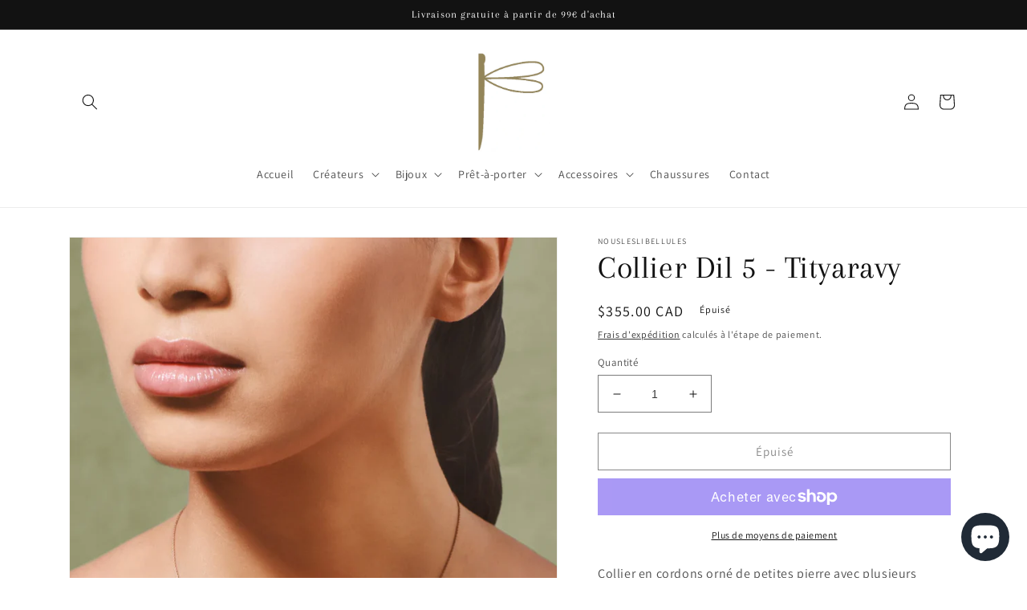

--- FILE ---
content_type: text/html; charset=utf-8
request_url: https://nousleslibellules.com/fr-ca/products/collier-dil-5-tityaravy
body_size: 31359
content:
<!doctype html>
<html class="no-js" lang="fr">
  <head>
    <meta charset="utf-8">
    <meta http-equiv="X-UA-Compatible" content="IE=edge">
    <meta name="viewport" content="width=device-width,initial-scale=1">
    <meta name="theme-color" content="">
    <link rel="canonical" href="https://nousleslibellules.com/fr-ca/products/collier-dil-5-tityaravy">
    <link rel="preconnect" href="https://cdn.shopify.com" crossorigin><link rel="preconnect" href="https://fonts.shopifycdn.com" crossorigin><title>
      Collier Dil 5 - Tityaravy
 &ndash; nousleslibellules</title>

    
      <meta name="description" content="Collier en cordons orné de petites pierre avec plusieurs pendentifs en forme de cœur en plaqué or effet brossé. Fermoir classique à ressort avec chaîne d&#39;ajustement de 4 cm. Produit fabriqué en France.">
    

    

<meta property="og:site_name" content="nousleslibellules">
<meta property="og:url" content="https://nousleslibellules.com/fr-ca/products/collier-dil-5-tityaravy">
<meta property="og:title" content="Collier Dil 5 - Tityaravy">
<meta property="og:type" content="product">
<meta property="og:description" content="Collier en cordons orné de petites pierre avec plusieurs pendentifs en forme de cœur en plaqué or effet brossé. Fermoir classique à ressort avec chaîne d&#39;ajustement de 4 cm. Produit fabriqué en France."><meta property="og:image" content="http://nousleslibellules.com/cdn/shop/products/TITYARAVY_CYRILLEROBIN_332_1000x_481f6cb9-3e3c-4237-95fd-8b5cfc725086.webp?v=1674073259">
  <meta property="og:image:secure_url" content="https://nousleslibellules.com/cdn/shop/products/TITYARAVY_CYRILLEROBIN_332_1000x_481f6cb9-3e3c-4237-95fd-8b5cfc725086.webp?v=1674073259">
  <meta property="og:image:width" content="1000">
  <meta property="og:image:height" content="1250"><meta property="og:price:amount" content="355.00">
  <meta property="og:price:currency" content="CAD"><meta name="twitter:card" content="summary_large_image">
<meta name="twitter:title" content="Collier Dil 5 - Tityaravy">
<meta name="twitter:description" content="Collier en cordons orné de petites pierre avec plusieurs pendentifs en forme de cœur en plaqué or effet brossé. Fermoir classique à ressort avec chaîne d&#39;ajustement de 4 cm. Produit fabriqué en France.">


    <script src="//nousleslibellules.com/cdn/shop/t/1/assets/global.js?v=149496944046504657681672393487" defer="defer"></script>
    <script>window.performance && window.performance.mark && window.performance.mark('shopify.content_for_header.start');</script><meta name="facebook-domain-verification" content="v3jv8izhxtp6epiafandbsf5dhk4dg">
<meta name="google-site-verification" content="ztieuekYRrgHScQfRLLgXbG3PZk0TCI65t8kiky76dE">
<meta id="shopify-digital-wallet" name="shopify-digital-wallet" content="/66338259209/digital_wallets/dialog">
<meta name="shopify-checkout-api-token" content="f19d8ed571deaefac91aed90131bd3cb">
<meta id="in-context-paypal-metadata" data-shop-id="66338259209" data-venmo-supported="false" data-environment="production" data-locale="fr_FR" data-paypal-v4="true" data-currency="CAD">
<link rel="alternate" hreflang="x-default" href="https://nousleslibellules.com/products/collier-dil-5-tityaravy">
<link rel="alternate" hreflang="fr-CA" href="https://nousleslibellules.com/fr-ca/products/collier-dil-5-tityaravy">
<link rel="alternate" hreflang="en-CA" href="https://nousleslibellules.com/en-ca/products/collier-dil-5-tityaravy">
<link rel="alternate" hreflang="en-US" href="https://nousleslibellules.com/en-us/products/collier-dil-5-tityaravy">
<link rel="alternate" type="application/json+oembed" href="https://nousleslibellules.com/fr-ca/products/collier-dil-5-tityaravy.oembed">
<script async="async" src="/checkouts/internal/preloads.js?locale=fr-CA"></script>
<link rel="preconnect" href="https://shop.app" crossorigin="anonymous">
<script async="async" src="https://shop.app/checkouts/internal/preloads.js?locale=fr-CA&shop_id=66338259209" crossorigin="anonymous"></script>
<script id="apple-pay-shop-capabilities" type="application/json">{"shopId":66338259209,"countryCode":"FR","currencyCode":"CAD","merchantCapabilities":["supports3DS"],"merchantId":"gid:\/\/shopify\/Shop\/66338259209","merchantName":"nousleslibellules","requiredBillingContactFields":["postalAddress","email","phone"],"requiredShippingContactFields":["postalAddress","email","phone"],"shippingType":"shipping","supportedNetworks":["visa","masterCard","amex","maestro"],"total":{"type":"pending","label":"nousleslibellules","amount":"1.00"},"shopifyPaymentsEnabled":true,"supportsSubscriptions":true}</script>
<script id="shopify-features" type="application/json">{"accessToken":"f19d8ed571deaefac91aed90131bd3cb","betas":["rich-media-storefront-analytics"],"domain":"nousleslibellules.com","predictiveSearch":true,"shopId":66338259209,"locale":"fr"}</script>
<script>var Shopify = Shopify || {};
Shopify.shop = "nousleslibellules.myshopify.com";
Shopify.locale = "fr";
Shopify.currency = {"active":"CAD","rate":"1.64870341335"};
Shopify.country = "CA";
Shopify.theme = {"name":"Dawn","id":136959426825,"schema_name":"Dawn","schema_version":"7.0.1","theme_store_id":887,"role":"main"};
Shopify.theme.handle = "null";
Shopify.theme.style = {"id":null,"handle":null};
Shopify.cdnHost = "nousleslibellules.com/cdn";
Shopify.routes = Shopify.routes || {};
Shopify.routes.root = "/fr-ca/";</script>
<script type="module">!function(o){(o.Shopify=o.Shopify||{}).modules=!0}(window);</script>
<script>!function(o){function n(){var o=[];function n(){o.push(Array.prototype.slice.apply(arguments))}return n.q=o,n}var t=o.Shopify=o.Shopify||{};t.loadFeatures=n(),t.autoloadFeatures=n()}(window);</script>
<script>
  window.ShopifyPay = window.ShopifyPay || {};
  window.ShopifyPay.apiHost = "shop.app\/pay";
  window.ShopifyPay.redirectState = null;
</script>
<script id="shop-js-analytics" type="application/json">{"pageType":"product"}</script>
<script defer="defer" async type="module" src="//nousleslibellules.com/cdn/shopifycloud/shop-js/modules/v2/client.init-shop-cart-sync_BoxRQ5Fu.fr.esm.js"></script>
<script defer="defer" async type="module" src="//nousleslibellules.com/cdn/shopifycloud/shop-js/modules/v2/chunk.common_5Ud6f6Bb.esm.js"></script>
<script type="module">
  await import("//nousleslibellules.com/cdn/shopifycloud/shop-js/modules/v2/client.init-shop-cart-sync_BoxRQ5Fu.fr.esm.js");
await import("//nousleslibellules.com/cdn/shopifycloud/shop-js/modules/v2/chunk.common_5Ud6f6Bb.esm.js");

  window.Shopify.SignInWithShop?.initShopCartSync?.({"fedCMEnabled":true,"windoidEnabled":true});

</script>
<script>
  window.Shopify = window.Shopify || {};
  if (!window.Shopify.featureAssets) window.Shopify.featureAssets = {};
  window.Shopify.featureAssets['shop-js'] = {"shop-cart-sync":["modules/v2/client.shop-cart-sync_Bg_Ymm8v.fr.esm.js","modules/v2/chunk.common_5Ud6f6Bb.esm.js"],"init-fed-cm":["modules/v2/client.init-fed-cm_6ZMEzPYR.fr.esm.js","modules/v2/chunk.common_5Ud6f6Bb.esm.js"],"shop-button":["modules/v2/client.shop-button_CABL9IA6.fr.esm.js","modules/v2/chunk.common_5Ud6f6Bb.esm.js"],"init-shop-cart-sync":["modules/v2/client.init-shop-cart-sync_BoxRQ5Fu.fr.esm.js","modules/v2/chunk.common_5Ud6f6Bb.esm.js"],"init-shop-email-lookup-coordinator":["modules/v2/client.init-shop-email-lookup-coordinator_BYGPiSN9.fr.esm.js","modules/v2/chunk.common_5Ud6f6Bb.esm.js"],"init-windoid":["modules/v2/client.init-windoid_BmDF2PrK.fr.esm.js","modules/v2/chunk.common_5Ud6f6Bb.esm.js"],"pay-button":["modules/v2/client.pay-button_Cgy4yxud.fr.esm.js","modules/v2/chunk.common_5Ud6f6Bb.esm.js"],"shop-toast-manager":["modules/v2/client.shop-toast-manager_y_g7Ac30.fr.esm.js","modules/v2/chunk.common_5Ud6f6Bb.esm.js"],"shop-cash-offers":["modules/v2/client.shop-cash-offers_1i6TKjED.fr.esm.js","modules/v2/chunk.common_5Ud6f6Bb.esm.js","modules/v2/chunk.modal_DREM0MGo.esm.js"],"shop-login-button":["modules/v2/client.shop-login-button_DHmH-kSd.fr.esm.js","modules/v2/chunk.common_5Ud6f6Bb.esm.js","modules/v2/chunk.modal_DREM0MGo.esm.js"],"avatar":["modules/v2/client.avatar_BTnouDA3.fr.esm.js"],"init-shop-for-new-customer-accounts":["modules/v2/client.init-shop-for-new-customer-accounts_CGejd1cH.fr.esm.js","modules/v2/client.shop-login-button_DHmH-kSd.fr.esm.js","modules/v2/chunk.common_5Ud6f6Bb.esm.js","modules/v2/chunk.modal_DREM0MGo.esm.js"],"init-customer-accounts-sign-up":["modules/v2/client.init-customer-accounts-sign-up_BUM8GF_Z.fr.esm.js","modules/v2/client.shop-login-button_DHmH-kSd.fr.esm.js","modules/v2/chunk.common_5Ud6f6Bb.esm.js","modules/v2/chunk.modal_DREM0MGo.esm.js"],"init-customer-accounts":["modules/v2/client.init-customer-accounts_Dc66ByXw.fr.esm.js","modules/v2/client.shop-login-button_DHmH-kSd.fr.esm.js","modules/v2/chunk.common_5Ud6f6Bb.esm.js","modules/v2/chunk.modal_DREM0MGo.esm.js"],"shop-follow-button":["modules/v2/client.shop-follow-button_DKFbFw_-.fr.esm.js","modules/v2/chunk.common_5Ud6f6Bb.esm.js","modules/v2/chunk.modal_DREM0MGo.esm.js"],"checkout-modal":["modules/v2/client.checkout-modal_DqpCgqu3.fr.esm.js","modules/v2/chunk.common_5Ud6f6Bb.esm.js","modules/v2/chunk.modal_DREM0MGo.esm.js"],"lead-capture":["modules/v2/client.lead-capture_Bz7N9PgX.fr.esm.js","modules/v2/chunk.common_5Ud6f6Bb.esm.js","modules/v2/chunk.modal_DREM0MGo.esm.js"],"shop-login":["modules/v2/client.shop-login_B98Z2c0C.fr.esm.js","modules/v2/chunk.common_5Ud6f6Bb.esm.js","modules/v2/chunk.modal_DREM0MGo.esm.js"],"payment-terms":["modules/v2/client.payment-terms_BmDTmVn1.fr.esm.js","modules/v2/chunk.common_5Ud6f6Bb.esm.js","modules/v2/chunk.modal_DREM0MGo.esm.js"]};
</script>
<script>(function() {
  var isLoaded = false;
  function asyncLoad() {
    if (isLoaded) return;
    isLoaded = true;
    var urls = ["https:\/\/cdn.one.store\/javascript\/dist\/1.0\/jcr-widget.js?account_id=shopify:nousleslibellules.myshopify.com\u0026shop=nousleslibellules.myshopify.com"];
    for (var i = 0; i < urls.length; i++) {
      var s = document.createElement('script');
      s.type = 'text/javascript';
      s.async = true;
      s.src = urls[i];
      var x = document.getElementsByTagName('script')[0];
      x.parentNode.insertBefore(s, x);
    }
  };
  if(window.attachEvent) {
    window.attachEvent('onload', asyncLoad);
  } else {
    window.addEventListener('load', asyncLoad, false);
  }
})();</script>
<script id="__st">var __st={"a":66338259209,"offset":3600,"reqid":"6b718d47-ce03-4ca1-9b6d-aaa94b447fd8-1765678542","pageurl":"nousleslibellules.com\/fr-ca\/products\/collier-dil-5-tityaravy","u":"9b9b3a892b60","p":"product","rtyp":"product","rid":8100443226377};</script>
<script>window.ShopifyPaypalV4VisibilityTracking = true;</script>
<script id="captcha-bootstrap">!function(){'use strict';const t='contact',e='account',n='new_comment',o=[[t,t],['blogs',n],['comments',n],[t,'customer']],c=[[e,'customer_login'],[e,'guest_login'],[e,'recover_customer_password'],[e,'create_customer']],r=t=>t.map((([t,e])=>`form[action*='/${t}']:not([data-nocaptcha='true']) input[name='form_type'][value='${e}']`)).join(','),a=t=>()=>t?[...document.querySelectorAll(t)].map((t=>t.form)):[];function s(){const t=[...o],e=r(t);return a(e)}const i='password',u='form_key',d=['recaptcha-v3-token','g-recaptcha-response','h-captcha-response',i],f=()=>{try{return window.sessionStorage}catch{return}},m='__shopify_v',_=t=>t.elements[u];function p(t,e,n=!1){try{const o=window.sessionStorage,c=JSON.parse(o.getItem(e)),{data:r}=function(t){const{data:e,action:n}=t;return t[m]||n?{data:e,action:n}:{data:t,action:n}}(c);for(const[e,n]of Object.entries(r))t.elements[e]&&(t.elements[e].value=n);n&&o.removeItem(e)}catch(o){console.error('form repopulation failed',{error:o})}}const l='form_type',E='cptcha';function T(t){t.dataset[E]=!0}const w=window,h=w.document,L='Shopify',v='ce_forms',y='captcha';let A=!1;((t,e)=>{const n=(g='f06e6c50-85a8-45c8-87d0-21a2b65856fe',I='https://cdn.shopify.com/shopifycloud/storefront-forms-hcaptcha/ce_storefront_forms_captcha_hcaptcha.v1.5.2.iife.js',D={infoText:'Protégé par hCaptcha',privacyText:'Confidentialité',termsText:'Conditions'},(t,e,n)=>{const o=w[L][v],c=o.bindForm;if(c)return c(t,g,e,D).then(n);var r;o.q.push([[t,g,e,D],n]),r=I,A||(h.body.append(Object.assign(h.createElement('script'),{id:'captcha-provider',async:!0,src:r})),A=!0)});var g,I,D;w[L]=w[L]||{},w[L][v]=w[L][v]||{},w[L][v].q=[],w[L][y]=w[L][y]||{},w[L][y].protect=function(t,e){n(t,void 0,e),T(t)},Object.freeze(w[L][y]),function(t,e,n,w,h,L){const[v,y,A,g]=function(t,e,n){const i=e?o:[],u=t?c:[],d=[...i,...u],f=r(d),m=r(i),_=r(d.filter((([t,e])=>n.includes(e))));return[a(f),a(m),a(_),s()]}(w,h,L),I=t=>{const e=t.target;return e instanceof HTMLFormElement?e:e&&e.form},D=t=>v().includes(t);t.addEventListener('submit',(t=>{const e=I(t);if(!e)return;const n=D(e)&&!e.dataset.hcaptchaBound&&!e.dataset.recaptchaBound,o=_(e),c=g().includes(e)&&(!o||!o.value);(n||c)&&t.preventDefault(),c&&!n&&(function(t){try{if(!f())return;!function(t){const e=f();if(!e)return;const n=_(t);if(!n)return;const o=n.value;o&&e.removeItem(o)}(t);const e=Array.from(Array(32),(()=>Math.random().toString(36)[2])).join('');!function(t,e){_(t)||t.append(Object.assign(document.createElement('input'),{type:'hidden',name:u})),t.elements[u].value=e}(t,e),function(t,e){const n=f();if(!n)return;const o=[...t.querySelectorAll(`input[type='${i}']`)].map((({name:t})=>t)),c=[...d,...o],r={};for(const[a,s]of new FormData(t).entries())c.includes(a)||(r[a]=s);n.setItem(e,JSON.stringify({[m]:1,action:t.action,data:r}))}(t,e)}catch(e){console.error('failed to persist form',e)}}(e),e.submit())}));const S=(t,e)=>{t&&!t.dataset[E]&&(n(t,e.some((e=>e===t))),T(t))};for(const o of['focusin','change'])t.addEventListener(o,(t=>{const e=I(t);D(e)&&S(e,y())}));const B=e.get('form_key'),M=e.get(l),P=B&&M;t.addEventListener('DOMContentLoaded',(()=>{const t=y();if(P)for(const e of t)e.elements[l].value===M&&p(e,B);[...new Set([...A(),...v().filter((t=>'true'===t.dataset.shopifyCaptcha))])].forEach((e=>S(e,t)))}))}(h,new URLSearchParams(w.location.search),n,t,e,['guest_login'])})(!0,!0)}();</script>
<script integrity="sha256-52AcMU7V7pcBOXWImdc/TAGTFKeNjmkeM1Pvks/DTgc=" data-source-attribution="shopify.loadfeatures" defer="defer" src="//nousleslibellules.com/cdn/shopifycloud/storefront/assets/storefront/load_feature-81c60534.js" crossorigin="anonymous"></script>
<script crossorigin="anonymous" defer="defer" src="//nousleslibellules.com/cdn/shopifycloud/storefront/assets/shopify_pay/storefront-65b4c6d7.js?v=20250812"></script>
<script data-source-attribution="shopify.dynamic_checkout.dynamic.init">var Shopify=Shopify||{};Shopify.PaymentButton=Shopify.PaymentButton||{isStorefrontPortableWallets:!0,init:function(){window.Shopify.PaymentButton.init=function(){};var t=document.createElement("script");t.src="https://nousleslibellules.com/cdn/shopifycloud/portable-wallets/latest/portable-wallets.fr.js",t.type="module",document.head.appendChild(t)}};
</script>
<script data-source-attribution="shopify.dynamic_checkout.buyer_consent">
  function portableWalletsHideBuyerConsent(e){var t=document.getElementById("shopify-buyer-consent"),n=document.getElementById("shopify-subscription-policy-button");t&&n&&(t.classList.add("hidden"),t.setAttribute("aria-hidden","true"),n.removeEventListener("click",e))}function portableWalletsShowBuyerConsent(e){var t=document.getElementById("shopify-buyer-consent"),n=document.getElementById("shopify-subscription-policy-button");t&&n&&(t.classList.remove("hidden"),t.removeAttribute("aria-hidden"),n.addEventListener("click",e))}window.Shopify?.PaymentButton&&(window.Shopify.PaymentButton.hideBuyerConsent=portableWalletsHideBuyerConsent,window.Shopify.PaymentButton.showBuyerConsent=portableWalletsShowBuyerConsent);
</script>
<script>
  function portableWalletsCleanup(e){e&&e.src&&console.error("Failed to load portable wallets script "+e.src);var t=document.querySelectorAll("shopify-accelerated-checkout .shopify-payment-button__skeleton, shopify-accelerated-checkout-cart .wallet-cart-button__skeleton"),e=document.getElementById("shopify-buyer-consent");for(let e=0;e<t.length;e++)t[e].remove();e&&e.remove()}function portableWalletsNotLoadedAsModule(e){e instanceof ErrorEvent&&"string"==typeof e.message&&e.message.includes("import.meta")&&"string"==typeof e.filename&&e.filename.includes("portable-wallets")&&(window.removeEventListener("error",portableWalletsNotLoadedAsModule),window.Shopify.PaymentButton.failedToLoad=e,"loading"===document.readyState?document.addEventListener("DOMContentLoaded",window.Shopify.PaymentButton.init):window.Shopify.PaymentButton.init())}window.addEventListener("error",portableWalletsNotLoadedAsModule);
</script>

<script type="module" src="https://nousleslibellules.com/cdn/shopifycloud/portable-wallets/latest/portable-wallets.fr.js" onError="portableWalletsCleanup(this)" crossorigin="anonymous"></script>
<script nomodule>
  document.addEventListener("DOMContentLoaded", portableWalletsCleanup);
</script>

<link id="shopify-accelerated-checkout-styles" rel="stylesheet" media="screen" href="https://nousleslibellules.com/cdn/shopifycloud/portable-wallets/latest/accelerated-checkout-backwards-compat.css" crossorigin="anonymous">
<style id="shopify-accelerated-checkout-cart">
        #shopify-buyer-consent {
  margin-top: 1em;
  display: inline-block;
  width: 100%;
}

#shopify-buyer-consent.hidden {
  display: none;
}

#shopify-subscription-policy-button {
  background: none;
  border: none;
  padding: 0;
  text-decoration: underline;
  font-size: inherit;
  cursor: pointer;
}

#shopify-subscription-policy-button::before {
  box-shadow: none;
}

      </style>
<script id="sections-script" data-sections="header,footer" defer="defer" src="//nousleslibellules.com/cdn/shop/t/1/compiled_assets/scripts.js?1115"></script>
<script>window.performance && window.performance.mark && window.performance.mark('shopify.content_for_header.end');</script>


    <style data-shopify>
      @font-face {
  font-family: Assistant;
  font-weight: 400;
  font-style: normal;
  font-display: swap;
  src: url("//nousleslibellules.com/cdn/fonts/assistant/assistant_n4.9120912a469cad1cc292572851508ca49d12e768.woff2") format("woff2"),
       url("//nousleslibellules.com/cdn/fonts/assistant/assistant_n4.6e9875ce64e0fefcd3f4446b7ec9036b3ddd2985.woff") format("woff");
}

      @font-face {
  font-family: Assistant;
  font-weight: 700;
  font-style: normal;
  font-display: swap;
  src: url("//nousleslibellules.com/cdn/fonts/assistant/assistant_n7.bf44452348ec8b8efa3aa3068825305886b1c83c.woff2") format("woff2"),
       url("//nousleslibellules.com/cdn/fonts/assistant/assistant_n7.0c887fee83f6b3bda822f1150b912c72da0f7b64.woff") format("woff");
}

      
      
      @font-face {
  font-family: Arapey;
  font-weight: 400;
  font-style: normal;
  font-display: swap;
  src: url("//nousleslibellules.com/cdn/fonts/arapey/arapey_n4.f34340ab9c56baa7f8accf674e253407b725d12c.woff2") format("woff2"),
       url("//nousleslibellules.com/cdn/fonts/arapey/arapey_n4.003d1426f62522643e43e1d3072a2e7d1ab78130.woff") format("woff");
}


      :root {
        --font-body-family: Assistant, sans-serif;
        --font-body-style: normal;
        --font-body-weight: 400;
        --font-body-weight-bold: 700;

        --font-heading-family: Arapey, serif;
        --font-heading-style: normal;
        --font-heading-weight: 400;

        --font-body-scale: 1.0;
        --font-heading-scale: 1.0;

        --color-base-text: 18, 18, 18;
        --color-shadow: 18, 18, 18;
        --color-base-background-1: 255, 255, 255;
        --color-base-background-2: 243, 243, 243;
        --color-base-solid-button-labels: 255, 255, 255;
        --color-base-outline-button-labels: 18, 18, 18;
        --color-base-accent-1: 18, 18, 18;
        --color-base-accent-2: 18, 18, 18;
        --payment-terms-background-color: #ffffff;

        --gradient-base-background-1: #ffffff;
        --gradient-base-background-2: #f3f3f3;
        --gradient-base-accent-1: #121212;
        --gradient-base-accent-2: #121212;

        --media-padding: px;
        --media-border-opacity: 0.05;
        --media-border-width: 1px;
        --media-radius: 0px;
        --media-shadow-opacity: 0.0;
        --media-shadow-horizontal-offset: 0px;
        --media-shadow-vertical-offset: 4px;
        --media-shadow-blur-radius: 5px;
        --media-shadow-visible: 0;

        --page-width: 120rem;
        --page-width-margin: 0rem;

        --product-card-image-padding: 0.0rem;
        --product-card-corner-radius: 0.0rem;
        --product-card-text-alignment: left;
        --product-card-border-width: 0.0rem;
        --product-card-border-opacity: 0.1;
        --product-card-shadow-opacity: 0.0;
        --product-card-shadow-visible: 0;
        --product-card-shadow-horizontal-offset: 0.0rem;
        --product-card-shadow-vertical-offset: 0.4rem;
        --product-card-shadow-blur-radius: 0.5rem;

        --collection-card-image-padding: 0.0rem;
        --collection-card-corner-radius: 0.0rem;
        --collection-card-text-alignment: left;
        --collection-card-border-width: 0.0rem;
        --collection-card-border-opacity: 0.1;
        --collection-card-shadow-opacity: 0.0;
        --collection-card-shadow-visible: 0;
        --collection-card-shadow-horizontal-offset: 0.0rem;
        --collection-card-shadow-vertical-offset: 0.4rem;
        --collection-card-shadow-blur-radius: 0.5rem;

        --blog-card-image-padding: 0.0rem;
        --blog-card-corner-radius: 0.0rem;
        --blog-card-text-alignment: left;
        --blog-card-border-width: 0.0rem;
        --blog-card-border-opacity: 0.1;
        --blog-card-shadow-opacity: 0.0;
        --blog-card-shadow-visible: 0;
        --blog-card-shadow-horizontal-offset: 0.0rem;
        --blog-card-shadow-vertical-offset: 0.4rem;
        --blog-card-shadow-blur-radius: 0.5rem;

        --badge-corner-radius: 4.0rem;

        --popup-border-width: 1px;
        --popup-border-opacity: 0.1;
        --popup-corner-radius: 0px;
        --popup-shadow-opacity: 0.0;
        --popup-shadow-horizontal-offset: 0px;
        --popup-shadow-vertical-offset: 4px;
        --popup-shadow-blur-radius: 5px;

        --drawer-border-width: 1px;
        --drawer-border-opacity: 0.1;
        --drawer-shadow-opacity: 0.0;
        --drawer-shadow-horizontal-offset: 0px;
        --drawer-shadow-vertical-offset: 4px;
        --drawer-shadow-blur-radius: 5px;

        --spacing-sections-desktop: 0px;
        --spacing-sections-mobile: 0px;

        --grid-desktop-vertical-spacing: 8px;
        --grid-desktop-horizontal-spacing: 8px;
        --grid-mobile-vertical-spacing: 4px;
        --grid-mobile-horizontal-spacing: 4px;

        --text-boxes-border-opacity: 0.1;
        --text-boxes-border-width: 0px;
        --text-boxes-radius: 0px;
        --text-boxes-shadow-opacity: 0.0;
        --text-boxes-shadow-visible: 0;
        --text-boxes-shadow-horizontal-offset: 0px;
        --text-boxes-shadow-vertical-offset: 4px;
        --text-boxes-shadow-blur-radius: 5px;

        --buttons-radius: 0px;
        --buttons-radius-outset: 0px;
        --buttons-border-width: 1px;
        --buttons-border-opacity: 1.0;
        --buttons-shadow-opacity: 0.0;
        --buttons-shadow-visible: 0;
        --buttons-shadow-horizontal-offset: 0px;
        --buttons-shadow-vertical-offset: 4px;
        --buttons-shadow-blur-radius: 5px;
        --buttons-border-offset: 0px;

        --inputs-radius: 0px;
        --inputs-border-width: 1px;
        --inputs-border-opacity: 0.55;
        --inputs-shadow-opacity: 0.0;
        --inputs-shadow-horizontal-offset: 0px;
        --inputs-margin-offset: 0px;
        --inputs-shadow-vertical-offset: 4px;
        --inputs-shadow-blur-radius: 5px;
        --inputs-radius-outset: 0px;

        --variant-pills-radius: 40px;
        --variant-pills-border-width: 1px;
        --variant-pills-border-opacity: 0.55;
        --variant-pills-shadow-opacity: 0.0;
        --variant-pills-shadow-horizontal-offset: 0px;
        --variant-pills-shadow-vertical-offset: 4px;
        --variant-pills-shadow-blur-radius: 5px;
      }

      *,
      *::before,
      *::after {
        box-sizing: inherit;
      }

      html {
        box-sizing: border-box;
        font-size: calc(var(--font-body-scale) * 62.5%);
        height: 100%;
      }

      body {
        display: grid;
        grid-template-rows: auto auto 1fr auto;
        grid-template-columns: 100%;
        min-height: 100%;
        margin: 0;
        font-size: 1.5rem;
        letter-spacing: 0.06rem;
        line-height: calc(1 + 0.8 / var(--font-body-scale));
        font-family: var(--font-body-family);
        font-style: var(--font-body-style);
        font-weight: var(--font-body-weight);
      }

      @media screen and (min-width: 750px) {
        body {
          font-size: 1.6rem;
        }
      }
    </style>

    <link href="//nousleslibellules.com/cdn/shop/t/1/assets/base.css?v=88290808517547527771672393522" rel="stylesheet" type="text/css" media="all" />
<link rel="preload" as="font" href="//nousleslibellules.com/cdn/fonts/assistant/assistant_n4.9120912a469cad1cc292572851508ca49d12e768.woff2" type="font/woff2" crossorigin><link rel="preload" as="font" href="//nousleslibellules.com/cdn/fonts/arapey/arapey_n4.f34340ab9c56baa7f8accf674e253407b725d12c.woff2" type="font/woff2" crossorigin><link rel="stylesheet" href="//nousleslibellules.com/cdn/shop/t/1/assets/component-predictive-search.css?v=83512081251802922551672393477" media="print" onload="this.media='all'"><script>document.documentElement.className = document.documentElement.className.replace('no-js', 'js');
    if (Shopify.designMode) {
      document.documentElement.classList.add('shopify-design-mode');
    }
    </script>
  <script src="https://cdn.shopify.com/extensions/7bc9bb47-adfa-4267-963e-cadee5096caf/inbox-1252/assets/inbox-chat-loader.js" type="text/javascript" defer="defer"></script>
<script src="https://cdn.shopify.com/extensions/4bff5ccf-ba34-4433-8855-97906549b1e4/forms-2274/assets/shopify-forms-loader.js" type="text/javascript" defer="defer"></script>
<link href="https://monorail-edge.shopifysvc.com" rel="dns-prefetch">
<script>(function(){if ("sendBeacon" in navigator && "performance" in window) {try {var session_token_from_headers = performance.getEntriesByType('navigation')[0].serverTiming.find(x => x.name == '_s').description;} catch {var session_token_from_headers = undefined;}var session_cookie_matches = document.cookie.match(/_shopify_s=([^;]*)/);var session_token_from_cookie = session_cookie_matches && session_cookie_matches.length === 2 ? session_cookie_matches[1] : "";var session_token = session_token_from_headers || session_token_from_cookie || "";function handle_abandonment_event(e) {var entries = performance.getEntries().filter(function(entry) {return /monorail-edge.shopifysvc.com/.test(entry.name);});if (!window.abandonment_tracked && entries.length === 0) {window.abandonment_tracked = true;var currentMs = Date.now();var navigation_start = performance.timing.navigationStart;var payload = {shop_id: 66338259209,url: window.location.href,navigation_start,duration: currentMs - navigation_start,session_token,page_type: "product"};window.navigator.sendBeacon("https://monorail-edge.shopifysvc.com/v1/produce", JSON.stringify({schema_id: "online_store_buyer_site_abandonment/1.1",payload: payload,metadata: {event_created_at_ms: currentMs,event_sent_at_ms: currentMs}}));}}window.addEventListener('pagehide', handle_abandonment_event);}}());</script>
<script id="web-pixels-manager-setup">(function e(e,d,r,n,o){if(void 0===o&&(o={}),!Boolean(null===(a=null===(i=window.Shopify)||void 0===i?void 0:i.analytics)||void 0===a?void 0:a.replayQueue)){var i,a;window.Shopify=window.Shopify||{};var t=window.Shopify;t.analytics=t.analytics||{};var s=t.analytics;s.replayQueue=[],s.publish=function(e,d,r){return s.replayQueue.push([e,d,r]),!0};try{self.performance.mark("wpm:start")}catch(e){}var l=function(){var e={modern:/Edge?\/(1{2}[4-9]|1[2-9]\d|[2-9]\d{2}|\d{4,})\.\d+(\.\d+|)|Firefox\/(1{2}[4-9]|1[2-9]\d|[2-9]\d{2}|\d{4,})\.\d+(\.\d+|)|Chrom(ium|e)\/(9{2}|\d{3,})\.\d+(\.\d+|)|(Maci|X1{2}).+ Version\/(15\.\d+|(1[6-9]|[2-9]\d|\d{3,})\.\d+)([,.]\d+|)( \(\w+\)|)( Mobile\/\w+|) Safari\/|Chrome.+OPR\/(9{2}|\d{3,})\.\d+\.\d+|(CPU[ +]OS|iPhone[ +]OS|CPU[ +]iPhone|CPU IPhone OS|CPU iPad OS)[ +]+(15[._]\d+|(1[6-9]|[2-9]\d|\d{3,})[._]\d+)([._]\d+|)|Android:?[ /-](13[3-9]|1[4-9]\d|[2-9]\d{2}|\d{4,})(\.\d+|)(\.\d+|)|Android.+Firefox\/(13[5-9]|1[4-9]\d|[2-9]\d{2}|\d{4,})\.\d+(\.\d+|)|Android.+Chrom(ium|e)\/(13[3-9]|1[4-9]\d|[2-9]\d{2}|\d{4,})\.\d+(\.\d+|)|SamsungBrowser\/([2-9]\d|\d{3,})\.\d+/,legacy:/Edge?\/(1[6-9]|[2-9]\d|\d{3,})\.\d+(\.\d+|)|Firefox\/(5[4-9]|[6-9]\d|\d{3,})\.\d+(\.\d+|)|Chrom(ium|e)\/(5[1-9]|[6-9]\d|\d{3,})\.\d+(\.\d+|)([\d.]+$|.*Safari\/(?![\d.]+ Edge\/[\d.]+$))|(Maci|X1{2}).+ Version\/(10\.\d+|(1[1-9]|[2-9]\d|\d{3,})\.\d+)([,.]\d+|)( \(\w+\)|)( Mobile\/\w+|) Safari\/|Chrome.+OPR\/(3[89]|[4-9]\d|\d{3,})\.\d+\.\d+|(CPU[ +]OS|iPhone[ +]OS|CPU[ +]iPhone|CPU IPhone OS|CPU iPad OS)[ +]+(10[._]\d+|(1[1-9]|[2-9]\d|\d{3,})[._]\d+)([._]\d+|)|Android:?[ /-](13[3-9]|1[4-9]\d|[2-9]\d{2}|\d{4,})(\.\d+|)(\.\d+|)|Mobile Safari.+OPR\/([89]\d|\d{3,})\.\d+\.\d+|Android.+Firefox\/(13[5-9]|1[4-9]\d|[2-9]\d{2}|\d{4,})\.\d+(\.\d+|)|Android.+Chrom(ium|e)\/(13[3-9]|1[4-9]\d|[2-9]\d{2}|\d{4,})\.\d+(\.\d+|)|Android.+(UC? ?Browser|UCWEB|U3)[ /]?(15\.([5-9]|\d{2,})|(1[6-9]|[2-9]\d|\d{3,})\.\d+)\.\d+|SamsungBrowser\/(5\.\d+|([6-9]|\d{2,})\.\d+)|Android.+MQ{2}Browser\/(14(\.(9|\d{2,})|)|(1[5-9]|[2-9]\d|\d{3,})(\.\d+|))(\.\d+|)|K[Aa][Ii]OS\/(3\.\d+|([4-9]|\d{2,})\.\d+)(\.\d+|)/},d=e.modern,r=e.legacy,n=navigator.userAgent;return n.match(d)?"modern":n.match(r)?"legacy":"unknown"}(),u="modern"===l?"modern":"legacy",c=(null!=n?n:{modern:"",legacy:""})[u],f=function(e){return[e.baseUrl,"/wpm","/b",e.hashVersion,"modern"===e.buildTarget?"m":"l",".js"].join("")}({baseUrl:d,hashVersion:r,buildTarget:u}),m=function(e){var d=e.version,r=e.bundleTarget,n=e.surface,o=e.pageUrl,i=e.monorailEndpoint;return{emit:function(e){var a=e.status,t=e.errorMsg,s=(new Date).getTime(),l=JSON.stringify({metadata:{event_sent_at_ms:s},events:[{schema_id:"web_pixels_manager_load/3.1",payload:{version:d,bundle_target:r,page_url:o,status:a,surface:n,error_msg:t},metadata:{event_created_at_ms:s}}]});if(!i)return console&&console.warn&&console.warn("[Web Pixels Manager] No Monorail endpoint provided, skipping logging."),!1;try{return self.navigator.sendBeacon.bind(self.navigator)(i,l)}catch(e){}var u=new XMLHttpRequest;try{return u.open("POST",i,!0),u.setRequestHeader("Content-Type","text/plain"),u.send(l),!0}catch(e){return console&&console.warn&&console.warn("[Web Pixels Manager] Got an unhandled error while logging to Monorail."),!1}}}}({version:r,bundleTarget:l,surface:e.surface,pageUrl:self.location.href,monorailEndpoint:e.monorailEndpoint});try{o.browserTarget=l,function(e){var d=e.src,r=e.async,n=void 0===r||r,o=e.onload,i=e.onerror,a=e.sri,t=e.scriptDataAttributes,s=void 0===t?{}:t,l=document.createElement("script"),u=document.querySelector("head"),c=document.querySelector("body");if(l.async=n,l.src=d,a&&(l.integrity=a,l.crossOrigin="anonymous"),s)for(var f in s)if(Object.prototype.hasOwnProperty.call(s,f))try{l.dataset[f]=s[f]}catch(e){}if(o&&l.addEventListener("load",o),i&&l.addEventListener("error",i),u)u.appendChild(l);else{if(!c)throw new Error("Did not find a head or body element to append the script");c.appendChild(l)}}({src:f,async:!0,onload:function(){if(!function(){var e,d;return Boolean(null===(d=null===(e=window.Shopify)||void 0===e?void 0:e.analytics)||void 0===d?void 0:d.initialized)}()){var d=window.webPixelsManager.init(e)||void 0;if(d){var r=window.Shopify.analytics;r.replayQueue.forEach((function(e){var r=e[0],n=e[1],o=e[2];d.publishCustomEvent(r,n,o)})),r.replayQueue=[],r.publish=d.publishCustomEvent,r.visitor=d.visitor,r.initialized=!0}}},onerror:function(){return m.emit({status:"failed",errorMsg:"".concat(f," has failed to load")})},sri:function(e){var d=/^sha384-[A-Za-z0-9+/=]+$/;return"string"==typeof e&&d.test(e)}(c)?c:"",scriptDataAttributes:o}),m.emit({status:"loading"})}catch(e){m.emit({status:"failed",errorMsg:(null==e?void 0:e.message)||"Unknown error"})}}})({shopId: 66338259209,storefrontBaseUrl: "https://nousleslibellules.com",extensionsBaseUrl: "https://extensions.shopifycdn.com/cdn/shopifycloud/web-pixels-manager",monorailEndpoint: "https://monorail-edge.shopifysvc.com/unstable/produce_batch",surface: "storefront-renderer",enabledBetaFlags: ["2dca8a86"],webPixelsConfigList: [{"id":"1122697481","configuration":"{\"config\":\"{\\\"pixel_id\\\":\\\"GT-K8KWZC4\\\",\\\"target_country\\\":\\\"FR\\\",\\\"gtag_events\\\":[{\\\"type\\\":\\\"purchase\\\",\\\"action_label\\\":\\\"MC-P3SDKZ0EM6\\\"},{\\\"type\\\":\\\"page_view\\\",\\\"action_label\\\":\\\"MC-P3SDKZ0EM6\\\"},{\\\"type\\\":\\\"view_item\\\",\\\"action_label\\\":\\\"MC-P3SDKZ0EM6\\\"}],\\\"enable_monitoring_mode\\\":false}\"}","eventPayloadVersion":"v1","runtimeContext":"OPEN","scriptVersion":"b2a88bafab3e21179ed38636efcd8a93","type":"APP","apiClientId":1780363,"privacyPurposes":[],"dataSharingAdjustments":{"protectedCustomerApprovalScopes":["read_customer_address","read_customer_email","read_customer_name","read_customer_personal_data","read_customer_phone"]}},{"id":"354287881","configuration":"{\"pixel_id\":\"1364648487671408\",\"pixel_type\":\"facebook_pixel\",\"metaapp_system_user_token\":\"-\"}","eventPayloadVersion":"v1","runtimeContext":"OPEN","scriptVersion":"ca16bc87fe92b6042fbaa3acc2fbdaa6","type":"APP","apiClientId":2329312,"privacyPurposes":["ANALYTICS","MARKETING","SALE_OF_DATA"],"dataSharingAdjustments":{"protectedCustomerApprovalScopes":["read_customer_address","read_customer_email","read_customer_name","read_customer_personal_data","read_customer_phone"]}},{"id":"21790985","eventPayloadVersion":"1","runtimeContext":"LAX","scriptVersion":"1","type":"CUSTOM","privacyPurposes":["ANALYTICS","MARKETING","SALE_OF_DATA"],"name":"nlb"},{"id":"shopify-app-pixel","configuration":"{}","eventPayloadVersion":"v1","runtimeContext":"STRICT","scriptVersion":"0450","apiClientId":"shopify-pixel","type":"APP","privacyPurposes":["ANALYTICS","MARKETING"]},{"id":"shopify-custom-pixel","eventPayloadVersion":"v1","runtimeContext":"LAX","scriptVersion":"0450","apiClientId":"shopify-pixel","type":"CUSTOM","privacyPurposes":["ANALYTICS","MARKETING"]}],isMerchantRequest: false,initData: {"shop":{"name":"nousleslibellules","paymentSettings":{"currencyCode":"EUR"},"myshopifyDomain":"nousleslibellules.myshopify.com","countryCode":"FR","storefrontUrl":"https:\/\/nousleslibellules.com\/fr-ca"},"customer":null,"cart":null,"checkout":null,"productVariants":[{"price":{"amount":355.0,"currencyCode":"CAD"},"product":{"title":"Collier Dil 5 - Tityaravy","vendor":"nousleslibellules","id":"8100443226377","untranslatedTitle":"Collier Dil 5 - Tityaravy","url":"\/fr-ca\/products\/collier-dil-5-tityaravy","type":"collier"},"id":"44001053049097","image":{"src":"\/\/nousleslibellules.com\/cdn\/shop\/products\/TITYARAVY_CYRILLEROBIN_332_1000x_481f6cb9-3e3c-4237-95fd-8b5cfc725086.webp?v=1674073259"},"sku":"","title":"Default Title","untranslatedTitle":"Default Title"}],"purchasingCompany":null},},"https://nousleslibellules.com/cdn","ae1676cfwd2530674p4253c800m34e853cb",{"modern":"","legacy":""},{"shopId":"66338259209","storefrontBaseUrl":"https:\/\/nousleslibellules.com","extensionBaseUrl":"https:\/\/extensions.shopifycdn.com\/cdn\/shopifycloud\/web-pixels-manager","surface":"storefront-renderer","enabledBetaFlags":"[\"2dca8a86\"]","isMerchantRequest":"false","hashVersion":"ae1676cfwd2530674p4253c800m34e853cb","publish":"custom","events":"[[\"page_viewed\",{}],[\"product_viewed\",{\"productVariant\":{\"price\":{\"amount\":355.0,\"currencyCode\":\"CAD\"},\"product\":{\"title\":\"Collier Dil 5 - Tityaravy\",\"vendor\":\"nousleslibellules\",\"id\":\"8100443226377\",\"untranslatedTitle\":\"Collier Dil 5 - Tityaravy\",\"url\":\"\/fr-ca\/products\/collier-dil-5-tityaravy\",\"type\":\"collier\"},\"id\":\"44001053049097\",\"image\":{\"src\":\"\/\/nousleslibellules.com\/cdn\/shop\/products\/TITYARAVY_CYRILLEROBIN_332_1000x_481f6cb9-3e3c-4237-95fd-8b5cfc725086.webp?v=1674073259\"},\"sku\":\"\",\"title\":\"Default Title\",\"untranslatedTitle\":\"Default Title\"}}]]"});</script><script>
  window.ShopifyAnalytics = window.ShopifyAnalytics || {};
  window.ShopifyAnalytics.meta = window.ShopifyAnalytics.meta || {};
  window.ShopifyAnalytics.meta.currency = 'CAD';
  var meta = {"product":{"id":8100443226377,"gid":"gid:\/\/shopify\/Product\/8100443226377","vendor":"nousleslibellules","type":"collier","variants":[{"id":44001053049097,"price":35500,"name":"Collier Dil 5 - Tityaravy","public_title":null,"sku":""}],"remote":false},"page":{"pageType":"product","resourceType":"product","resourceId":8100443226377}};
  for (var attr in meta) {
    window.ShopifyAnalytics.meta[attr] = meta[attr];
  }
</script>
<script class="analytics">
  (function () {
    var customDocumentWrite = function(content) {
      var jquery = null;

      if (window.jQuery) {
        jquery = window.jQuery;
      } else if (window.Checkout && window.Checkout.$) {
        jquery = window.Checkout.$;
      }

      if (jquery) {
        jquery('body').append(content);
      }
    };

    var hasLoggedConversion = function(token) {
      if (token) {
        return document.cookie.indexOf('loggedConversion=' + token) !== -1;
      }
      return false;
    }

    var setCookieIfConversion = function(token) {
      if (token) {
        var twoMonthsFromNow = new Date(Date.now());
        twoMonthsFromNow.setMonth(twoMonthsFromNow.getMonth() + 2);

        document.cookie = 'loggedConversion=' + token + '; expires=' + twoMonthsFromNow;
      }
    }

    var trekkie = window.ShopifyAnalytics.lib = window.trekkie = window.trekkie || [];
    if (trekkie.integrations) {
      return;
    }
    trekkie.methods = [
      'identify',
      'page',
      'ready',
      'track',
      'trackForm',
      'trackLink'
    ];
    trekkie.factory = function(method) {
      return function() {
        var args = Array.prototype.slice.call(arguments);
        args.unshift(method);
        trekkie.push(args);
        return trekkie;
      };
    };
    for (var i = 0; i < trekkie.methods.length; i++) {
      var key = trekkie.methods[i];
      trekkie[key] = trekkie.factory(key);
    }
    trekkie.load = function(config) {
      trekkie.config = config || {};
      trekkie.config.initialDocumentCookie = document.cookie;
      var first = document.getElementsByTagName('script')[0];
      var script = document.createElement('script');
      script.type = 'text/javascript';
      script.onerror = function(e) {
        var scriptFallback = document.createElement('script');
        scriptFallback.type = 'text/javascript';
        scriptFallback.onerror = function(error) {
                var Monorail = {
      produce: function produce(monorailDomain, schemaId, payload) {
        var currentMs = new Date().getTime();
        var event = {
          schema_id: schemaId,
          payload: payload,
          metadata: {
            event_created_at_ms: currentMs,
            event_sent_at_ms: currentMs
          }
        };
        return Monorail.sendRequest("https://" + monorailDomain + "/v1/produce", JSON.stringify(event));
      },
      sendRequest: function sendRequest(endpointUrl, payload) {
        // Try the sendBeacon API
        if (window && window.navigator && typeof window.navigator.sendBeacon === 'function' && typeof window.Blob === 'function' && !Monorail.isIos12()) {
          var blobData = new window.Blob([payload], {
            type: 'text/plain'
          });

          if (window.navigator.sendBeacon(endpointUrl, blobData)) {
            return true;
          } // sendBeacon was not successful

        } // XHR beacon

        var xhr = new XMLHttpRequest();

        try {
          xhr.open('POST', endpointUrl);
          xhr.setRequestHeader('Content-Type', 'text/plain');
          xhr.send(payload);
        } catch (e) {
          console.log(e);
        }

        return false;
      },
      isIos12: function isIos12() {
        return window.navigator.userAgent.lastIndexOf('iPhone; CPU iPhone OS 12_') !== -1 || window.navigator.userAgent.lastIndexOf('iPad; CPU OS 12_') !== -1;
      }
    };
    Monorail.produce('monorail-edge.shopifysvc.com',
      'trekkie_storefront_load_errors/1.1',
      {shop_id: 66338259209,
      theme_id: 136959426825,
      app_name: "storefront",
      context_url: window.location.href,
      source_url: "//nousleslibellules.com/cdn/s/trekkie.storefront.1a0636ab3186d698599065cb6ce9903ebacdd71a.min.js"});

        };
        scriptFallback.async = true;
        scriptFallback.src = '//nousleslibellules.com/cdn/s/trekkie.storefront.1a0636ab3186d698599065cb6ce9903ebacdd71a.min.js';
        first.parentNode.insertBefore(scriptFallback, first);
      };
      script.async = true;
      script.src = '//nousleslibellules.com/cdn/s/trekkie.storefront.1a0636ab3186d698599065cb6ce9903ebacdd71a.min.js';
      first.parentNode.insertBefore(script, first);
    };
    trekkie.load(
      {"Trekkie":{"appName":"storefront","development":false,"defaultAttributes":{"shopId":66338259209,"isMerchantRequest":null,"themeId":136959426825,"themeCityHash":"1020480276542406163","contentLanguage":"fr","currency":"CAD","eventMetadataId":"f5b6e1d8-b338-41c8-90a1-81da4dfb8f1a"},"isServerSideCookieWritingEnabled":true,"monorailRegion":"shop_domain"},"Session Attribution":{},"S2S":{"facebookCapiEnabled":true,"source":"trekkie-storefront-renderer","apiClientId":580111}}
    );

    var loaded = false;
    trekkie.ready(function() {
      if (loaded) return;
      loaded = true;

      window.ShopifyAnalytics.lib = window.trekkie;

      var originalDocumentWrite = document.write;
      document.write = customDocumentWrite;
      try { window.ShopifyAnalytics.merchantGoogleAnalytics.call(this); } catch(error) {};
      document.write = originalDocumentWrite;

      window.ShopifyAnalytics.lib.page(null,{"pageType":"product","resourceType":"product","resourceId":8100443226377,"shopifyEmitted":true});

      var match = window.location.pathname.match(/checkouts\/(.+)\/(thank_you|post_purchase)/)
      var token = match? match[1]: undefined;
      if (!hasLoggedConversion(token)) {
        setCookieIfConversion(token);
        window.ShopifyAnalytics.lib.track("Viewed Product",{"currency":"CAD","variantId":44001053049097,"productId":8100443226377,"productGid":"gid:\/\/shopify\/Product\/8100443226377","name":"Collier Dil 5 - Tityaravy","price":"355.00","sku":"","brand":"nousleslibellules","variant":null,"category":"collier","nonInteraction":true,"remote":false},undefined,undefined,{"shopifyEmitted":true});
      window.ShopifyAnalytics.lib.track("monorail:\/\/trekkie_storefront_viewed_product\/1.1",{"currency":"CAD","variantId":44001053049097,"productId":8100443226377,"productGid":"gid:\/\/shopify\/Product\/8100443226377","name":"Collier Dil 5 - Tityaravy","price":"355.00","sku":"","brand":"nousleslibellules","variant":null,"category":"collier","nonInteraction":true,"remote":false,"referer":"https:\/\/nousleslibellules.com\/fr-ca\/products\/collier-dil-5-tityaravy"});
      }
    });


        var eventsListenerScript = document.createElement('script');
        eventsListenerScript.async = true;
        eventsListenerScript.src = "//nousleslibellules.com/cdn/shopifycloud/storefront/assets/shop_events_listener-3da45d37.js";
        document.getElementsByTagName('head')[0].appendChild(eventsListenerScript);

})();</script>
<script
  defer
  src="https://nousleslibellules.com/cdn/shopifycloud/perf-kit/shopify-perf-kit-2.1.2.min.js"
  data-application="storefront-renderer"
  data-shop-id="66338259209"
  data-render-region="gcp-us-east1"
  data-page-type="product"
  data-theme-instance-id="136959426825"
  data-theme-name="Dawn"
  data-theme-version="7.0.1"
  data-monorail-region="shop_domain"
  data-resource-timing-sampling-rate="10"
  data-shs="true"
  data-shs-beacon="true"
  data-shs-export-with-fetch="true"
  data-shs-logs-sample-rate="1"
  data-shs-beacon-endpoint="https://nousleslibellules.com/api/collect"
></script>
</head>

  <body class="gradient">
    <a class="skip-to-content-link button visually-hidden" href="#MainContent">
      Ignorer et passer au contenu
    </a><div id="shopify-section-announcement-bar" class="shopify-section"><div class="announcement-bar color-accent-1 gradient" role="region" aria-label="Annonce" ><div class="page-width">
                <p class="announcement-bar__message center h5">
                  Livraison gratuite à partir de 99€ d&#39;achat
</p>
              </div></div>
</div>
    <div id="shopify-section-header" class="shopify-section section-header"><link rel="stylesheet" href="//nousleslibellules.com/cdn/shop/t/1/assets/component-list-menu.css?v=151968516119678728991672393496" media="print" onload="this.media='all'">
<link rel="stylesheet" href="//nousleslibellules.com/cdn/shop/t/1/assets/component-search.css?v=96455689198851321781672393465" media="print" onload="this.media='all'">
<link rel="stylesheet" href="//nousleslibellules.com/cdn/shop/t/1/assets/component-menu-drawer.css?v=182311192829367774911672393472" media="print" onload="this.media='all'">
<link rel="stylesheet" href="//nousleslibellules.com/cdn/shop/t/1/assets/component-cart-notification.css?v=183358051719344305851672393457" media="print" onload="this.media='all'">
<link rel="stylesheet" href="//nousleslibellules.com/cdn/shop/t/1/assets/component-cart-items.css?v=23917223812499722491672393523" media="print" onload="this.media='all'"><link rel="stylesheet" href="//nousleslibellules.com/cdn/shop/t/1/assets/component-price.css?v=65402837579211014041672393471" media="print" onload="this.media='all'">
  <link rel="stylesheet" href="//nousleslibellules.com/cdn/shop/t/1/assets/component-loading-overlay.css?v=167310470843593579841672393529" media="print" onload="this.media='all'"><link rel="stylesheet" href="//nousleslibellules.com/cdn/shop/t/1/assets/component-mega-menu.css?v=177496590996265276461672393521" media="print" onload="this.media='all'">
  <noscript><link href="//nousleslibellules.com/cdn/shop/t/1/assets/component-mega-menu.css?v=177496590996265276461672393521" rel="stylesheet" type="text/css" media="all" /></noscript><noscript><link href="//nousleslibellules.com/cdn/shop/t/1/assets/component-list-menu.css?v=151968516119678728991672393496" rel="stylesheet" type="text/css" media="all" /></noscript>
<noscript><link href="//nousleslibellules.com/cdn/shop/t/1/assets/component-search.css?v=96455689198851321781672393465" rel="stylesheet" type="text/css" media="all" /></noscript>
<noscript><link href="//nousleslibellules.com/cdn/shop/t/1/assets/component-menu-drawer.css?v=182311192829367774911672393472" rel="stylesheet" type="text/css" media="all" /></noscript>
<noscript><link href="//nousleslibellules.com/cdn/shop/t/1/assets/component-cart-notification.css?v=183358051719344305851672393457" rel="stylesheet" type="text/css" media="all" /></noscript>
<noscript><link href="//nousleslibellules.com/cdn/shop/t/1/assets/component-cart-items.css?v=23917223812499722491672393523" rel="stylesheet" type="text/css" media="all" /></noscript>

<style>
  header-drawer {
    justify-self: start;
    margin-left: -1.2rem;
  }

  .header__heading-logo {
    max-width: 90px;
  }

  @media screen and (min-width: 990px) {
    header-drawer {
      display: none;
    }
  }

  .menu-drawer-container {
    display: flex;
  }

  .list-menu {
    list-style: none;
    padding: 0;
    margin: 0;
  }

  .list-menu--inline {
    display: inline-flex;
    flex-wrap: wrap;
  }

  summary.list-menu__item {
    padding-right: 2.7rem;
  }

  .list-menu__item {
    display: flex;
    align-items: center;
    line-height: calc(1 + 0.3 / var(--font-body-scale));
  }

  .list-menu__item--link {
    text-decoration: none;
    padding-bottom: 1rem;
    padding-top: 1rem;
    line-height: calc(1 + 0.8 / var(--font-body-scale));
  }

  @media screen and (min-width: 750px) {
    .list-menu__item--link {
      padding-bottom: 0.5rem;
      padding-top: 0.5rem;
    }
  }
</style><style data-shopify>.header {
    padding-top: 10px;
    padding-bottom: 10px;
  }

  .section-header {
    margin-bottom: 0px;
  }

  @media screen and (min-width: 750px) {
    .section-header {
      margin-bottom: 0px;
    }
  }

  @media screen and (min-width: 990px) {
    .header {
      padding-top: 20px;
      padding-bottom: 20px;
    }
  }</style><script src="//nousleslibellules.com/cdn/shop/t/1/assets/details-disclosure.js?v=153497636716254413831672393515" defer="defer"></script>
<script src="//nousleslibellules.com/cdn/shop/t/1/assets/details-modal.js?v=4511761896672669691672393513" defer="defer"></script>
<script src="//nousleslibellules.com/cdn/shop/t/1/assets/cart-notification.js?v=160453272920806432391672393469" defer="defer"></script><svg xmlns="http://www.w3.org/2000/svg" class="hidden">
  <symbol id="icon-search" viewbox="0 0 18 19" fill="none">
    <path fill-rule="evenodd" clip-rule="evenodd" d="M11.03 11.68A5.784 5.784 0 112.85 3.5a5.784 5.784 0 018.18 8.18zm.26 1.12a6.78 6.78 0 11.72-.7l5.4 5.4a.5.5 0 11-.71.7l-5.41-5.4z" fill="currentColor"/>
  </symbol>

  <symbol id="icon-close" class="icon icon-close" fill="none" viewBox="0 0 18 17">
    <path d="M.865 15.978a.5.5 0 00.707.707l7.433-7.431 7.579 7.282a.501.501 0 00.846-.37.5.5 0 00-.153-.351L9.712 8.546l7.417-7.416a.5.5 0 10-.707-.708L8.991 7.853 1.413.573a.5.5 0 10-.693.72l7.563 7.268-7.418 7.417z" fill="currentColor">
  </symbol>
</svg>
<sticky-header class="header-wrapper color-background-1 gradient header-wrapper--border-bottom">
  <header class="header header--top-center header--mobile-center page-width header--has-menu"><header-drawer data-breakpoint="tablet">
        <details id="Details-menu-drawer-container" class="menu-drawer-container">
          <summary class="header__icon header__icon--menu header__icon--summary link focus-inset" aria-label="Menu">
            <span>
              <svg xmlns="http://www.w3.org/2000/svg" aria-hidden="true" focusable="false" role="presentation" class="icon icon-hamburger" fill="none" viewBox="0 0 18 16">
  <path d="M1 .5a.5.5 0 100 1h15.71a.5.5 0 000-1H1zM.5 8a.5.5 0 01.5-.5h15.71a.5.5 0 010 1H1A.5.5 0 01.5 8zm0 7a.5.5 0 01.5-.5h15.71a.5.5 0 010 1H1a.5.5 0 01-.5-.5z" fill="currentColor">
</svg>

              <svg xmlns="http://www.w3.org/2000/svg" aria-hidden="true" focusable="false" role="presentation" class="icon icon-close" fill="none" viewBox="0 0 18 17">
  <path d="M.865 15.978a.5.5 0 00.707.707l7.433-7.431 7.579 7.282a.501.501 0 00.846-.37.5.5 0 00-.153-.351L9.712 8.546l7.417-7.416a.5.5 0 10-.707-.708L8.991 7.853 1.413.573a.5.5 0 10-.693.72l7.563 7.268-7.418 7.417z" fill="currentColor">
</svg>

            </span>
          </summary>
          <div id="menu-drawer" class="gradient menu-drawer motion-reduce" tabindex="-1">
            <div class="menu-drawer__inner-container">
              <div class="menu-drawer__navigation-container">
                <nav class="menu-drawer__navigation">
                  <ul class="menu-drawer__menu has-submenu list-menu" role="list"><li><a href="/fr-ca" class="menu-drawer__menu-item list-menu__item link link--text focus-inset">
                            Accueil
                          </a></li><li><details id="Details-menu-drawer-menu-item-2">
                            <summary class="menu-drawer__menu-item list-menu__item link link--text focus-inset">
                              Créateurs
                              <svg viewBox="0 0 14 10" fill="none" aria-hidden="true" focusable="false" role="presentation" class="icon icon-arrow" xmlns="http://www.w3.org/2000/svg">
  <path fill-rule="evenodd" clip-rule="evenodd" d="M8.537.808a.5.5 0 01.817-.162l4 4a.5.5 0 010 .708l-4 4a.5.5 0 11-.708-.708L11.793 5.5H1a.5.5 0 010-1h10.793L8.646 1.354a.5.5 0 01-.109-.546z" fill="currentColor">
</svg>

                              <svg aria-hidden="true" focusable="false" role="presentation" class="icon icon-caret" viewBox="0 0 10 6">
  <path fill-rule="evenodd" clip-rule="evenodd" d="M9.354.646a.5.5 0 00-.708 0L5 4.293 1.354.646a.5.5 0 00-.708.708l4 4a.5.5 0 00.708 0l4-4a.5.5 0 000-.708z" fill="currentColor">
</svg>

                            </summary>
                            <div id="link-createurs" class="menu-drawer__submenu has-submenu gradient motion-reduce" tabindex="-1">
                              <div class="menu-drawer__inner-submenu">
                                <button class="menu-drawer__close-button link link--text focus-inset" aria-expanded="true">
                                  <svg viewBox="0 0 14 10" fill="none" aria-hidden="true" focusable="false" role="presentation" class="icon icon-arrow" xmlns="http://www.w3.org/2000/svg">
  <path fill-rule="evenodd" clip-rule="evenodd" d="M8.537.808a.5.5 0 01.817-.162l4 4a.5.5 0 010 .708l-4 4a.5.5 0 11-.708-.708L11.793 5.5H1a.5.5 0 010-1h10.793L8.646 1.354a.5.5 0 01-.109-.546z" fill="currentColor">
</svg>

                                  Créateurs
                                </button>
                                <ul class="menu-drawer__menu list-menu" role="list" tabindex="-1"><li><details id="Details-menu-drawer-submenu-1">
                                          <summary class="menu-drawer__menu-item link link--text list-menu__item focus-inset">
                                            Bijoux
                                            <svg viewBox="0 0 14 10" fill="none" aria-hidden="true" focusable="false" role="presentation" class="icon icon-arrow" xmlns="http://www.w3.org/2000/svg">
  <path fill-rule="evenodd" clip-rule="evenodd" d="M8.537.808a.5.5 0 01.817-.162l4 4a.5.5 0 010 .708l-4 4a.5.5 0 11-.708-.708L11.793 5.5H1a.5.5 0 010-1h10.793L8.646 1.354a.5.5 0 01-.109-.546z" fill="currentColor">
</svg>

                                            <svg aria-hidden="true" focusable="false" role="presentation" class="icon icon-caret" viewBox="0 0 10 6">
  <path fill-rule="evenodd" clip-rule="evenodd" d="M9.354.646a.5.5 0 00-.708 0L5 4.293 1.354.646a.5.5 0 00-.708.708l4 4a.5.5 0 00.708 0l4-4a.5.5 0 000-.708z" fill="currentColor">
</svg>

                                          </summary>
                                          <div id="childlink-bijoux" class="menu-drawer__submenu has-submenu gradient motion-reduce">
                                            <button class="menu-drawer__close-button link link--text focus-inset" aria-expanded="true">
                                              <svg viewBox="0 0 14 10" fill="none" aria-hidden="true" focusable="false" role="presentation" class="icon icon-arrow" xmlns="http://www.w3.org/2000/svg">
  <path fill-rule="evenodd" clip-rule="evenodd" d="M8.537.808a.5.5 0 01.817-.162l4 4a.5.5 0 010 .708l-4 4a.5.5 0 11-.708-.708L11.793 5.5H1a.5.5 0 010-1h10.793L8.646 1.354a.5.5 0 01-.109-.546z" fill="currentColor">
</svg>

                                              Bijoux
                                            </button>
                                            <ul class="menu-drawer__menu list-menu" role="list" tabindex="-1"><li>
                                                  <a href="/fr-ca/collections/collections-titiaravy" class="menu-drawer__menu-item link link--text list-menu__item focus-inset">
                                                    Tityaravy
                                                  </a>
                                                </li><li>
                                                  <a href="https://nousleslibellules.myshopify.com/collections/aurelie-bidermann" class="menu-drawer__menu-item link link--text list-menu__item focus-inset">
                                                    Aurélie Bidermann
                                                  </a>
                                                </li><li>
                                                  <a href="/fr-ca/collections/dorothee-sausset" class="menu-drawer__menu-item link link--text list-menu__item focus-inset">
                                                    Dorothée Sausset
                                                  </a>
                                                </li><li>
                                                  <a href="/fr-ca/collections/sophie-d-agon" class="menu-drawer__menu-item link link--text list-menu__item focus-inset">
                                                    Sophie d’Agon
                                                  </a>
                                                </li><li>
                                                  <a href="/fr-ca/collections/sharing" class="menu-drawer__menu-item link link--text list-menu__item focus-inset">
                                                    Sharing
                                                  </a>
                                                </li><li>
                                                  <a href="/fr-ca/collections/dominique-denaive" class="menu-drawer__menu-item link link--text list-menu__item focus-inset">
                                                    Dominique Denaïve
                                                  </a>
                                                </li><li>
                                                  <a href="/fr-ca/collections/alexandra-margnat" class="menu-drawer__menu-item link link--text list-menu__item focus-inset">
                                                    Alexandra Margnat
                                                  </a>
                                                </li><li>
                                                  <a href="/fr-ca/collections/hanka-in" class="menu-drawer__menu-item link link--text list-menu__item focus-inset">
                                                    Hanka ïn
                                                  </a>
                                                </li><li>
                                                  <a href="/fr-ca/collections/jalan-jalan" class="menu-drawer__menu-item link link--text list-menu__item focus-inset">
                                                    Jalan Jalan
                                                  </a>
                                                </li><li>
                                                  <a href="/fr-ca/collections/celine-daoust" class="menu-drawer__menu-item link link--text list-menu__item focus-inset">
                                                    Céline Daoust
                                                  </a>
                                                </li><li>
                                                  <a href="/fr-ca/collections/la2l" class="menu-drawer__menu-item link link--text list-menu__item focus-inset">
                                                    LA2L
                                                  </a>
                                                </li><li>
                                                  <a href="/fr-ca/collections/room-service" class="menu-drawer__menu-item link link--text list-menu__item focus-inset">
                                                    Room Service
                                                  </a>
                                                </li><li>
                                                  <a href="/fr-ca/collections/laure-marie-chamorel" class="menu-drawer__menu-item link link--text list-menu__item focus-inset">
                                                    Marie Laure Chamorel
                                                  </a>
                                                </li><li>
                                                  <a href="/fr-ca/collections/sylvia-toledano" class="menu-drawer__menu-item link link--text list-menu__item focus-inset">
                                                    Sylvia Toledano
                                                  </a>
                                                </li><li>
                                                  <a href="/fr-ca/collections/vanessa-baroni" class="menu-drawer__menu-item link link--text list-menu__item focus-inset">
                                                    Vanessa Baroni
                                                  </a>
                                                </li></ul>
                                          </div>
                                        </details></li><li><details id="Details-menu-drawer-submenu-2">
                                          <summary class="menu-drawer__menu-item link link--text list-menu__item focus-inset">
                                            Lifestyle
                                            <svg viewBox="0 0 14 10" fill="none" aria-hidden="true" focusable="false" role="presentation" class="icon icon-arrow" xmlns="http://www.w3.org/2000/svg">
  <path fill-rule="evenodd" clip-rule="evenodd" d="M8.537.808a.5.5 0 01.817-.162l4 4a.5.5 0 010 .708l-4 4a.5.5 0 11-.708-.708L11.793 5.5H1a.5.5 0 010-1h10.793L8.646 1.354a.5.5 0 01-.109-.546z" fill="currentColor">
</svg>

                                            <svg aria-hidden="true" focusable="false" role="presentation" class="icon icon-caret" viewBox="0 0 10 6">
  <path fill-rule="evenodd" clip-rule="evenodd" d="M9.354.646a.5.5 0 00-.708 0L5 4.293 1.354.646a.5.5 0 00-.708.708l4 4a.5.5 0 00.708 0l4-4a.5.5 0 000-.708z" fill="currentColor">
</svg>

                                          </summary>
                                          <div id="childlink-lifestyle" class="menu-drawer__submenu has-submenu gradient motion-reduce">
                                            <button class="menu-drawer__close-button link link--text focus-inset" aria-expanded="true">
                                              <svg viewBox="0 0 14 10" fill="none" aria-hidden="true" focusable="false" role="presentation" class="icon icon-arrow" xmlns="http://www.w3.org/2000/svg">
  <path fill-rule="evenodd" clip-rule="evenodd" d="M8.537.808a.5.5 0 01.817-.162l4 4a.5.5 0 010 .708l-4 4a.5.5 0 11-.708-.708L11.793 5.5H1a.5.5 0 010-1h10.793L8.646 1.354a.5.5 0 01-.109-.546z" fill="currentColor">
</svg>

                                              Lifestyle
                                            </button>
                                            <ul class="menu-drawer__menu list-menu" role="list" tabindex="-1"><li>
                                                  <a href="/fr-ca/collections/the-map" class="menu-drawer__menu-item link link--text list-menu__item focus-inset">
                                                    The Map
                                                  </a>
                                                </li><li>
                                                  <a href="/fr-ca/collections/felice-aussi" class="menu-drawer__menu-item link link--text list-menu__item focus-inset">
                                                    Félicie Aussi
                                                  </a>
                                                </li><li>
                                                  <a href="/fr-ca/collections/anatole" class="menu-drawer__menu-item link link--text list-menu__item focus-inset">
                                                    Anatole
                                                  </a>
                                                </li><li>
                                                  <a href="/fr-ca/collections/la-nouvelle" class="menu-drawer__menu-item link link--text list-menu__item focus-inset">
                                                    La Nouvelle
                                                  </a>
                                                </li></ul>
                                          </div>
                                        </details></li><li><details id="Details-menu-drawer-submenu-3">
                                          <summary class="menu-drawer__menu-item link link--text list-menu__item focus-inset">
                                            Accessoires &amp; Chaussures
                                            <svg viewBox="0 0 14 10" fill="none" aria-hidden="true" focusable="false" role="presentation" class="icon icon-arrow" xmlns="http://www.w3.org/2000/svg">
  <path fill-rule="evenodd" clip-rule="evenodd" d="M8.537.808a.5.5 0 01.817-.162l4 4a.5.5 0 010 .708l-4 4a.5.5 0 11-.708-.708L11.793 5.5H1a.5.5 0 010-1h10.793L8.646 1.354a.5.5 0 01-.109-.546z" fill="currentColor">
</svg>

                                            <svg aria-hidden="true" focusable="false" role="presentation" class="icon icon-caret" viewBox="0 0 10 6">
  <path fill-rule="evenodd" clip-rule="evenodd" d="M9.354.646a.5.5 0 00-.708 0L5 4.293 1.354.646a.5.5 0 00-.708.708l4 4a.5.5 0 00.708 0l4-4a.5.5 0 000-.708z" fill="currentColor">
</svg>

                                          </summary>
                                          <div id="childlink-accessoires-chaussures" class="menu-drawer__submenu has-submenu gradient motion-reduce">
                                            <button class="menu-drawer__close-button link link--text focus-inset" aria-expanded="true">
                                              <svg viewBox="0 0 14 10" fill="none" aria-hidden="true" focusable="false" role="presentation" class="icon icon-arrow" xmlns="http://www.w3.org/2000/svg">
  <path fill-rule="evenodd" clip-rule="evenodd" d="M8.537.808a.5.5 0 01.817-.162l4 4a.5.5 0 010 .708l-4 4a.5.5 0 11-.708-.708L11.793 5.5H1a.5.5 0 010-1h10.793L8.646 1.354a.5.5 0 01-.109-.546z" fill="currentColor">
</svg>

                                              Accessoires &amp; Chaussures
                                            </button>
                                            <ul class="menu-drawer__menu list-menu" role="list" tabindex="-1"><li>
                                                  <a href="/fr-ca/collections/claris-virot" class="menu-drawer__menu-item link link--text list-menu__item focus-inset">
                                                    Claris Virot 
                                                  </a>
                                                </li><li>
                                                  <a href="/fr-ca/collections/chie-mihara" class="menu-drawer__menu-item link link--text list-menu__item focus-inset">
                                                    Chie Mihara
                                                  </a>
                                                </li><li>
                                                  <a href="/fr-ca/collections/frontpage" class="menu-drawer__menu-item link link--text list-menu__item focus-inset">
                                                    Jérôme Dreyfuss
                                                  </a>
                                                </li><li>
                                                  <a href="/fr-ca/collections/herbert" class="menu-drawer__menu-item link link--text list-menu__item focus-inset">
                                                    Herbert Frère Soeur
                                                  </a>
                                                </li><li>
                                                  <a href="/fr-ca/collections/macon-lesquoy" class="menu-drawer__menu-item link link--text list-menu__item focus-inset">
                                                    Macon &amp; Lesquoy
                                                  </a>
                                                </li><li>
                                                  <a href="/fr-ca/collections/socque" class="menu-drawer__menu-item link link--text list-menu__item focus-inset">
                                                    Socque
                                                  </a>
                                                </li><li>
                                                  <a href="/fr-ca/collections/dragon-diffusion" class="menu-drawer__menu-item link link--text list-menu__item focus-inset">
                                                    Dragon Diffusion
                                                  </a>
                                                </li><li>
                                                  <a href="/fr-ca/collections/lorenzo-masiero" class="menu-drawer__menu-item link link--text list-menu__item focus-inset">
                                                    Lorenzo Masiero
                                                  </a>
                                                </li></ul>
                                          </div>
                                        </details></li><li><details id="Details-menu-drawer-submenu-4">
                                          <summary class="menu-drawer__menu-item link link--text list-menu__item focus-inset">
                                            Prêt-à-porter
                                            <svg viewBox="0 0 14 10" fill="none" aria-hidden="true" focusable="false" role="presentation" class="icon icon-arrow" xmlns="http://www.w3.org/2000/svg">
  <path fill-rule="evenodd" clip-rule="evenodd" d="M8.537.808a.5.5 0 01.817-.162l4 4a.5.5 0 010 .708l-4 4a.5.5 0 11-.708-.708L11.793 5.5H1a.5.5 0 010-1h10.793L8.646 1.354a.5.5 0 01-.109-.546z" fill="currentColor">
</svg>

                                            <svg aria-hidden="true" focusable="false" role="presentation" class="icon icon-caret" viewBox="0 0 10 6">
  <path fill-rule="evenodd" clip-rule="evenodd" d="M9.354.646a.5.5 0 00-.708 0L5 4.293 1.354.646a.5.5 0 00-.708.708l4 4a.5.5 0 00.708 0l4-4a.5.5 0 000-.708z" fill="currentColor">
</svg>

                                          </summary>
                                          <div id="childlink-pret-a-porter" class="menu-drawer__submenu has-submenu gradient motion-reduce">
                                            <button class="menu-drawer__close-button link link--text focus-inset" aria-expanded="true">
                                              <svg viewBox="0 0 14 10" fill="none" aria-hidden="true" focusable="false" role="presentation" class="icon icon-arrow" xmlns="http://www.w3.org/2000/svg">
  <path fill-rule="evenodd" clip-rule="evenodd" d="M8.537.808a.5.5 0 01.817-.162l4 4a.5.5 0 010 .708l-4 4a.5.5 0 11-.708-.708L11.793 5.5H1a.5.5 0 010-1h10.793L8.646 1.354a.5.5 0 01-.109-.546z" fill="currentColor">
</svg>

                                              Prêt-à-porter
                                            </button>
                                            <ul class="menu-drawer__menu list-menu" role="list" tabindex="-1"><li>
                                                  <a href="/fr-ca/collections/claramonte" class="menu-drawer__menu-item link link--text list-menu__item focus-inset">
                                                    Claramonte
                                                  </a>
                                                </li><li>
                                                  <a href="/fr-ca/collections/karma-koma" class="menu-drawer__menu-item link link--text list-menu__item focus-inset">
                                                    Karma koma
                                                  </a>
                                                </li><li>
                                                  <a href="/fr-ca/collections/mad-luv" class="menu-drawer__menu-item link link--text list-menu__item focus-inset">
                                                    Madluv
                                                  </a>
                                                </li><li>
                                                  <a href="/fr-ca/collections/mare-di-latte" class="menu-drawer__menu-item link link--text list-menu__item focus-inset">
                                                    Mare Di Latte
                                                  </a>
                                                </li><li>
                                                  <a href="/fr-ca/collections/momoni" class="menu-drawer__menu-item link link--text list-menu__item focus-inset">
                                                    Momoni
                                                  </a>
                                                </li><li>
                                                  <a href="/fr-ca/collections/rose-carmine" class="menu-drawer__menu-item link link--text list-menu__item focus-inset">
                                                    Rose Carmine
                                                  </a>
                                                </li><li>
                                                  <a href="/fr-ca/collections/sacrecoeur" class="menu-drawer__menu-item link link--text list-menu__item focus-inset">
                                                    Sacrécoeur
                                                  </a>
                                                </li><li>
                                                  <a href="/fr-ca/collections/soeur" class="menu-drawer__menu-item link link--text list-menu__item focus-inset">
                                                    Soeur
                                                  </a>
                                                </li><li>
                                                  <a href="https://nousleslibellules.com/collections/susanna-blu" class="menu-drawer__menu-item link link--text list-menu__item focus-inset">
                                                    Susanna Blu
                                                  </a>
                                                </li><li>
                                                  <a href="/fr-ca/collections/v-de-vinster" class="menu-drawer__menu-item link link--text list-menu__item focus-inset">
                                                    V de Vinster
                                                  </a>
                                                </li><li>
                                                  <a href="/fr-ca/collections/phisique-du-role" class="menu-drawer__menu-item link link--text list-menu__item focus-inset">
                                                    Phisique du Role
                                                  </a>
                                                </li><li>
                                                  <a href="/fr-ca/collections/rouje" class="menu-drawer__menu-item link link--text list-menu__item focus-inset">
                                                    Rouje
                                                  </a>
                                                </li></ul>
                                          </div>
                                        </details></li></ul>
                              </div>
                            </div>
                          </details></li><li><details id="Details-menu-drawer-menu-item-3">
                            <summary class="menu-drawer__menu-item list-menu__item link link--text focus-inset">
                              Bijoux
                              <svg viewBox="0 0 14 10" fill="none" aria-hidden="true" focusable="false" role="presentation" class="icon icon-arrow" xmlns="http://www.w3.org/2000/svg">
  <path fill-rule="evenodd" clip-rule="evenodd" d="M8.537.808a.5.5 0 01.817-.162l4 4a.5.5 0 010 .708l-4 4a.5.5 0 11-.708-.708L11.793 5.5H1a.5.5 0 010-1h10.793L8.646 1.354a.5.5 0 01-.109-.546z" fill="currentColor">
</svg>

                              <svg aria-hidden="true" focusable="false" role="presentation" class="icon icon-caret" viewBox="0 0 10 6">
  <path fill-rule="evenodd" clip-rule="evenodd" d="M9.354.646a.5.5 0 00-.708 0L5 4.293 1.354.646a.5.5 0 00-.708.708l4 4a.5.5 0 00.708 0l4-4a.5.5 0 000-.708z" fill="currentColor">
</svg>

                            </summary>
                            <div id="link-bijoux" class="menu-drawer__submenu has-submenu gradient motion-reduce" tabindex="-1">
                              <div class="menu-drawer__inner-submenu">
                                <button class="menu-drawer__close-button link link--text focus-inset" aria-expanded="true">
                                  <svg viewBox="0 0 14 10" fill="none" aria-hidden="true" focusable="false" role="presentation" class="icon icon-arrow" xmlns="http://www.w3.org/2000/svg">
  <path fill-rule="evenodd" clip-rule="evenodd" d="M8.537.808a.5.5 0 01.817-.162l4 4a.5.5 0 010 .708l-4 4a.5.5 0 11-.708-.708L11.793 5.5H1a.5.5 0 010-1h10.793L8.646 1.354a.5.5 0 01-.109-.546z" fill="currentColor">
</svg>

                                  Bijoux
                                </button>
                                <ul class="menu-drawer__menu list-menu" role="list" tabindex="-1"><li><a href="/fr-ca/collections/colliers" class="menu-drawer__menu-item link link--text list-menu__item focus-inset">
                                          Colliers
                                        </a></li><li><a href="/fr-ca/collections/bagues" class="menu-drawer__menu-item link link--text list-menu__item focus-inset">
                                          Bagues
                                        </a></li><li><a href="/fr-ca/collections/boucles-doreilles" class="menu-drawer__menu-item link link--text list-menu__item focus-inset">
                                          Boucles d&#39;oreilles
                                        </a></li><li><a href="/fr-ca/collections/bracelets" class="menu-drawer__menu-item link link--text list-menu__item focus-inset">
                                          Bracelets
                                        </a></li></ul>
                              </div>
                            </div>
                          </details></li><li><details id="Details-menu-drawer-menu-item-4">
                            <summary class="menu-drawer__menu-item list-menu__item link link--text focus-inset">
                              Prêt-à-porter
                              <svg viewBox="0 0 14 10" fill="none" aria-hidden="true" focusable="false" role="presentation" class="icon icon-arrow" xmlns="http://www.w3.org/2000/svg">
  <path fill-rule="evenodd" clip-rule="evenodd" d="M8.537.808a.5.5 0 01.817-.162l4 4a.5.5 0 010 .708l-4 4a.5.5 0 11-.708-.708L11.793 5.5H1a.5.5 0 010-1h10.793L8.646 1.354a.5.5 0 01-.109-.546z" fill="currentColor">
</svg>

                              <svg aria-hidden="true" focusable="false" role="presentation" class="icon icon-caret" viewBox="0 0 10 6">
  <path fill-rule="evenodd" clip-rule="evenodd" d="M9.354.646a.5.5 0 00-.708 0L5 4.293 1.354.646a.5.5 0 00-.708.708l4 4a.5.5 0 00.708 0l4-4a.5.5 0 000-.708z" fill="currentColor">
</svg>

                            </summary>
                            <div id="link-pret-a-porter" class="menu-drawer__submenu has-submenu gradient motion-reduce" tabindex="-1">
                              <div class="menu-drawer__inner-submenu">
                                <button class="menu-drawer__close-button link link--text focus-inset" aria-expanded="true">
                                  <svg viewBox="0 0 14 10" fill="none" aria-hidden="true" focusable="false" role="presentation" class="icon icon-arrow" xmlns="http://www.w3.org/2000/svg">
  <path fill-rule="evenodd" clip-rule="evenodd" d="M8.537.808a.5.5 0 01.817-.162l4 4a.5.5 0 010 .708l-4 4a.5.5 0 11-.708-.708L11.793 5.5H1a.5.5 0 010-1h10.793L8.646 1.354a.5.5 0 01-.109-.546z" fill="currentColor">
</svg>

                                  Prêt-à-porter
                                </button>
                                <ul class="menu-drawer__menu list-menu" role="list" tabindex="-1"><li><a href="/fr-ca/collections/hauts" class="menu-drawer__menu-item link link--text list-menu__item focus-inset">
                                          Hauts
                                        </a></li><li><a href="/fr-ca/collections/jupes-et-shorts" class="menu-drawer__menu-item link link--text list-menu__item focus-inset">
                                          Jupes et Shorts
                                        </a></li><li><a href="/fr-ca/collections/lingerie" class="menu-drawer__menu-item link link--text list-menu__item focus-inset">
                                          Lingerie
                                        </a></li><li><a href="/fr-ca/collections/maillots-de-bain" class="menu-drawer__menu-item link link--text list-menu__item focus-inset">
                                          Maillots de bain
                                        </a></li><li><a href="/fr-ca/collections/pantalons" class="menu-drawer__menu-item link link--text list-menu__item focus-inset">
                                          Pantalons et Jeans
                                        </a></li><li><a href="/fr-ca/collections/pulls-et-gilets" class="menu-drawer__menu-item link link--text list-menu__item focus-inset">
                                          Pulls et Gilets 
                                        </a></li><li><a href="/fr-ca/collections/robes" class="menu-drawer__menu-item link link--text list-menu__item focus-inset">
                                          Robes et Combinaisons
                                        </a></li><li><a href="/fr-ca/collections/vestes" class="menu-drawer__menu-item link link--text list-menu__item focus-inset">
                                          Vestes et Blazers
                                        </a></li></ul>
                              </div>
                            </div>
                          </details></li><li><details id="Details-menu-drawer-menu-item-5">
                            <summary class="menu-drawer__menu-item list-menu__item link link--text focus-inset">
                              Accessoires
                              <svg viewBox="0 0 14 10" fill="none" aria-hidden="true" focusable="false" role="presentation" class="icon icon-arrow" xmlns="http://www.w3.org/2000/svg">
  <path fill-rule="evenodd" clip-rule="evenodd" d="M8.537.808a.5.5 0 01.817-.162l4 4a.5.5 0 010 .708l-4 4a.5.5 0 11-.708-.708L11.793 5.5H1a.5.5 0 010-1h10.793L8.646 1.354a.5.5 0 01-.109-.546z" fill="currentColor">
</svg>

                              <svg aria-hidden="true" focusable="false" role="presentation" class="icon icon-caret" viewBox="0 0 10 6">
  <path fill-rule="evenodd" clip-rule="evenodd" d="M9.354.646a.5.5 0 00-.708 0L5 4.293 1.354.646a.5.5 0 00-.708.708l4 4a.5.5 0 00.708 0l4-4a.5.5 0 000-.708z" fill="currentColor">
</svg>

                            </summary>
                            <div id="link-accessoires" class="menu-drawer__submenu has-submenu gradient motion-reduce" tabindex="-1">
                              <div class="menu-drawer__inner-submenu">
                                <button class="menu-drawer__close-button link link--text focus-inset" aria-expanded="true">
                                  <svg viewBox="0 0 14 10" fill="none" aria-hidden="true" focusable="false" role="presentation" class="icon icon-arrow" xmlns="http://www.w3.org/2000/svg">
  <path fill-rule="evenodd" clip-rule="evenodd" d="M8.537.808a.5.5 0 01.817-.162l4 4a.5.5 0 010 .708l-4 4a.5.5 0 11-.708-.708L11.793 5.5H1a.5.5 0 010-1h10.793L8.646 1.354a.5.5 0 01-.109-.546z" fill="currentColor">
</svg>

                                  Accessoires
                                </button>
                                <ul class="menu-drawer__menu list-menu" role="list" tabindex="-1"><li><a href="/fr-ca/collections/accessoires-de-telephone" class="menu-drawer__menu-item link link--text list-menu__item focus-inset">
                                          Accessoires de téléphone
                                        </a></li><li><a href="/fr-ca/collections/lunettes-de-soleil" class="menu-drawer__menu-item link link--text list-menu__item focus-inset">
                                          Lunettes de Soleil
                                        </a></li><li><a href="/fr-ca/collections/boucle-de-ceinture" class="menu-drawer__menu-item link link--text list-menu__item focus-inset">
                                          Ceintures et Boucles
                                        </a></li><li><a href="/fr-ca/collections/petite-maroquinerie" class="menu-drawer__menu-item link link--text list-menu__item focus-inset">
                                          Petite Maroquinerie
                                        </a></li><li><a href="/fr-ca/collections/sacs" class="menu-drawer__menu-item link link--text list-menu__item focus-inset">
                                          Sacs
                                        </a></li></ul>
                              </div>
                            </div>
                          </details></li><li><a href="/fr-ca/collections/chaussures" class="menu-drawer__menu-item list-menu__item link link--text focus-inset">
                            Chaussures
                          </a></li><li><a href="/fr-ca/pages/contact" class="menu-drawer__menu-item list-menu__item link link--text focus-inset">
                            Contact
                          </a></li></ul>
                </nav>
                <div class="menu-drawer__utility-links"><a href="/fr-ca/account/login" class="menu-drawer__account link focus-inset h5">
                      <svg xmlns="http://www.w3.org/2000/svg" aria-hidden="true" focusable="false" role="presentation" class="icon icon-account" fill="none" viewBox="0 0 18 19">
  <path fill-rule="evenodd" clip-rule="evenodd" d="M6 4.5a3 3 0 116 0 3 3 0 01-6 0zm3-4a4 4 0 100 8 4 4 0 000-8zm5.58 12.15c1.12.82 1.83 2.24 1.91 4.85H1.51c.08-2.6.79-4.03 1.9-4.85C4.66 11.75 6.5 11.5 9 11.5s4.35.26 5.58 1.15zM9 10.5c-2.5 0-4.65.24-6.17 1.35C1.27 12.98.5 14.93.5 18v.5h17V18c0-3.07-.77-5.02-2.33-6.15-1.52-1.1-3.67-1.35-6.17-1.35z" fill="currentColor">
</svg>

Connexion</a><ul class="list list-social list-unstyled" role="list"></ul>
                </div>
              </div>
            </div>
          </div>
        </details>
      </header-drawer><details-modal class="header__search">
        <details>
          <summary class="header__icon header__icon--search header__icon--summary link focus-inset modal__toggle" aria-haspopup="dialog" aria-label="Recherche">
            <span>
              <svg class="modal__toggle-open icon icon-search" aria-hidden="true" focusable="false" role="presentation">
                <use href="#icon-search">
              </svg>
              <svg class="modal__toggle-close icon icon-close" aria-hidden="true" focusable="false" role="presentation">
                <use href="#icon-close">
              </svg>
            </span>
          </summary>
          <div class="search-modal modal__content gradient" role="dialog" aria-modal="true" aria-label="Recherche">
            <div class="modal-overlay"></div>
            <div class="search-modal__content search-modal__content-bottom" tabindex="-1"><predictive-search class="search-modal__form" data-loading-text="Chargement en cours..."><form action="/fr-ca/search" method="get" role="search" class="search search-modal__form">
                  <div class="field">
                    <input class="search__input field__input"
                      id="Search-In-Modal-1"
                      type="search"
                      name="q"
                      value=""
                      placeholder="Recherche"role="combobox"
                        aria-expanded="false"
                        aria-owns="predictive-search-results-list"
                        aria-controls="predictive-search-results-list"
                        aria-haspopup="listbox"
                        aria-autocomplete="list"
                        autocorrect="off"
                        autocomplete="off"
                        autocapitalize="off"
                        spellcheck="false">
                    <label class="field__label" for="Search-In-Modal-1">Recherche</label>
                    <input type="hidden" name="options[prefix]" value="last">
                    <button class="search__button field__button" aria-label="Recherche">
                      <svg class="icon icon-search" aria-hidden="true" focusable="false" role="presentation">
                        <use href="#icon-search">
                      </svg>
                    </button>
                  </div><div class="predictive-search predictive-search--header" tabindex="-1" data-predictive-search>
                      <div class="predictive-search__loading-state">
                        <svg aria-hidden="true" focusable="false" role="presentation" class="spinner" viewBox="0 0 66 66" xmlns="http://www.w3.org/2000/svg">
                          <circle class="path" fill="none" stroke-width="6" cx="33" cy="33" r="30"></circle>
                        </svg>
                      </div>
                    </div>

                    <span class="predictive-search-status visually-hidden" role="status" aria-hidden="true"></span></form></predictive-search><button type="button" class="modal__close-button link link--text focus-inset" aria-label="Fermer">
                <svg class="icon icon-close" aria-hidden="true" focusable="false" role="presentation">
                  <use href="#icon-close">
                </svg>
              </button>
            </div>
          </div>
        </details>
      </details-modal><a href="/fr-ca" class="header__heading-link link link--text focus-inset"><img src="//nousleslibellules.com/cdn/shop/files/Capture_d_ecran_2023-01-05_a_4.58.44_PM.png?v=1672955940" alt="Nous Les Libellules" srcset="//nousleslibellules.com/cdn/shop/files/Capture_d_ecran_2023-01-05_a_4.58.44_PM.png?v=1672955940&amp;width=50 50w, //nousleslibellules.com/cdn/shop/files/Capture_d_ecran_2023-01-05_a_4.58.44_PM.png?v=1672955940&amp;width=100 100w, //nousleslibellules.com/cdn/shop/files/Capture_d_ecran_2023-01-05_a_4.58.44_PM.png?v=1672955940&amp;width=150 150w, //nousleslibellules.com/cdn/shop/files/Capture_d_ecran_2023-01-05_a_4.58.44_PM.png?v=1672955940&amp;width=200 200w, //nousleslibellules.com/cdn/shop/files/Capture_d_ecran_2023-01-05_a_4.58.44_PM.png?v=1672955940&amp;width=250 250w" width="90" height="124.18604651162791" class="header__heading-logo">
</a><nav class="header__inline-menu">
          <ul class="list-menu list-menu--inline" role="list"><li><a href="/fr-ca" class="header__menu-item list-menu__item link link--text focus-inset">
                    <span>Accueil</span>
                  </a></li><li><header-menu>
                    <details id="Details-HeaderMenu-2" class="mega-menu">
                      <summary class="header__menu-item list-menu__item link focus-inset">
                        <span>Créateurs</span>
                        <svg aria-hidden="true" focusable="false" role="presentation" class="icon icon-caret" viewBox="0 0 10 6">
  <path fill-rule="evenodd" clip-rule="evenodd" d="M9.354.646a.5.5 0 00-.708 0L5 4.293 1.354.646a.5.5 0 00-.708.708l4 4a.5.5 0 00.708 0l4-4a.5.5 0 000-.708z" fill="currentColor">
</svg>

                      </summary>
                      <div id="MegaMenu-Content-2" class="mega-menu__content gradient motion-reduce global-settings-popup" tabindex="-1">
                        <ul class="mega-menu__list page-width" role="list"><li>
                              <a href="/fr-ca/collections" class="mega-menu__link mega-menu__link--level-2 link">
                                Bijoux
                              </a><ul class="list-unstyled" role="list"><li>
                                      <a href="/fr-ca/collections/collections-titiaravy" class="mega-menu__link link">
                                        Tityaravy
                                      </a>
                                    </li><li>
                                      <a href="https://nousleslibellules.myshopify.com/collections/aurelie-bidermann" class="mega-menu__link link">
                                        Aurélie Bidermann
                                      </a>
                                    </li><li>
                                      <a href="/fr-ca/collections/dorothee-sausset" class="mega-menu__link link">
                                        Dorothée Sausset
                                      </a>
                                    </li><li>
                                      <a href="/fr-ca/collections/sophie-d-agon" class="mega-menu__link link">
                                        Sophie d’Agon
                                      </a>
                                    </li><li>
                                      <a href="/fr-ca/collections/sharing" class="mega-menu__link link">
                                        Sharing
                                      </a>
                                    </li><li>
                                      <a href="/fr-ca/collections/dominique-denaive" class="mega-menu__link link">
                                        Dominique Denaïve
                                      </a>
                                    </li><li>
                                      <a href="/fr-ca/collections/alexandra-margnat" class="mega-menu__link link">
                                        Alexandra Margnat
                                      </a>
                                    </li><li>
                                      <a href="/fr-ca/collections/hanka-in" class="mega-menu__link link">
                                        Hanka ïn
                                      </a>
                                    </li><li>
                                      <a href="/fr-ca/collections/jalan-jalan" class="mega-menu__link link">
                                        Jalan Jalan
                                      </a>
                                    </li><li>
                                      <a href="/fr-ca/collections/celine-daoust" class="mega-menu__link link">
                                        Céline Daoust
                                      </a>
                                    </li><li>
                                      <a href="/fr-ca/collections/la2l" class="mega-menu__link link">
                                        LA2L
                                      </a>
                                    </li><li>
                                      <a href="/fr-ca/collections/room-service" class="mega-menu__link link">
                                        Room Service
                                      </a>
                                    </li><li>
                                      <a href="/fr-ca/collections/laure-marie-chamorel" class="mega-menu__link link">
                                        Marie Laure Chamorel
                                      </a>
                                    </li><li>
                                      <a href="/fr-ca/collections/sylvia-toledano" class="mega-menu__link link">
                                        Sylvia Toledano
                                      </a>
                                    </li><li>
                                      <a href="/fr-ca/collections/vanessa-baroni" class="mega-menu__link link">
                                        Vanessa Baroni
                                      </a>
                                    </li></ul></li><li>
                              <a href="/fr-ca/collections" class="mega-menu__link mega-menu__link--level-2 link">
                                Lifestyle
                              </a><ul class="list-unstyled" role="list"><li>
                                      <a href="/fr-ca/collections/the-map" class="mega-menu__link link">
                                        The Map
                                      </a>
                                    </li><li>
                                      <a href="/fr-ca/collections/felice-aussi" class="mega-menu__link link">
                                        Félicie Aussi
                                      </a>
                                    </li><li>
                                      <a href="/fr-ca/collections/anatole" class="mega-menu__link link">
                                        Anatole
                                      </a>
                                    </li><li>
                                      <a href="/fr-ca/collections/la-nouvelle" class="mega-menu__link link">
                                        La Nouvelle
                                      </a>
                                    </li></ul></li><li>
                              <a href="/fr-ca/collections" class="mega-menu__link mega-menu__link--level-2 link">
                                Accessoires &amp; Chaussures
                              </a><ul class="list-unstyled" role="list"><li>
                                      <a href="/fr-ca/collections/claris-virot" class="mega-menu__link link">
                                        Claris Virot 
                                      </a>
                                    </li><li>
                                      <a href="/fr-ca/collections/chie-mihara" class="mega-menu__link link">
                                        Chie Mihara
                                      </a>
                                    </li><li>
                                      <a href="/fr-ca/collections/frontpage" class="mega-menu__link link">
                                        Jérôme Dreyfuss
                                      </a>
                                    </li><li>
                                      <a href="/fr-ca/collections/herbert" class="mega-menu__link link">
                                        Herbert Frère Soeur
                                      </a>
                                    </li><li>
                                      <a href="/fr-ca/collections/macon-lesquoy" class="mega-menu__link link">
                                        Macon &amp; Lesquoy
                                      </a>
                                    </li><li>
                                      <a href="/fr-ca/collections/socque" class="mega-menu__link link">
                                        Socque
                                      </a>
                                    </li><li>
                                      <a href="/fr-ca/collections/dragon-diffusion" class="mega-menu__link link">
                                        Dragon Diffusion
                                      </a>
                                    </li><li>
                                      <a href="/fr-ca/collections/lorenzo-masiero" class="mega-menu__link link">
                                        Lorenzo Masiero
                                      </a>
                                    </li></ul></li><li>
                              <a href="/fr-ca/search" class="mega-menu__link mega-menu__link--level-2 link">
                                Prêt-à-porter
                              </a><ul class="list-unstyled" role="list"><li>
                                      <a href="/fr-ca/collections/claramonte" class="mega-menu__link link">
                                        Claramonte
                                      </a>
                                    </li><li>
                                      <a href="/fr-ca/collections/karma-koma" class="mega-menu__link link">
                                        Karma koma
                                      </a>
                                    </li><li>
                                      <a href="/fr-ca/collections/mad-luv" class="mega-menu__link link">
                                        Madluv
                                      </a>
                                    </li><li>
                                      <a href="/fr-ca/collections/mare-di-latte" class="mega-menu__link link">
                                        Mare Di Latte
                                      </a>
                                    </li><li>
                                      <a href="/fr-ca/collections/momoni" class="mega-menu__link link">
                                        Momoni
                                      </a>
                                    </li><li>
                                      <a href="/fr-ca/collections/rose-carmine" class="mega-menu__link link">
                                        Rose Carmine
                                      </a>
                                    </li><li>
                                      <a href="/fr-ca/collections/sacrecoeur" class="mega-menu__link link">
                                        Sacrécoeur
                                      </a>
                                    </li><li>
                                      <a href="/fr-ca/collections/soeur" class="mega-menu__link link">
                                        Soeur
                                      </a>
                                    </li><li>
                                      <a href="https://nousleslibellules.com/collections/susanna-blu" class="mega-menu__link link">
                                        Susanna Blu
                                      </a>
                                    </li><li>
                                      <a href="/fr-ca/collections/v-de-vinster" class="mega-menu__link link">
                                        V de Vinster
                                      </a>
                                    </li><li>
                                      <a href="/fr-ca/collections/phisique-du-role" class="mega-menu__link link">
                                        Phisique du Role
                                      </a>
                                    </li><li>
                                      <a href="/fr-ca/collections/rouje" class="mega-menu__link link">
                                        Rouje
                                      </a>
                                    </li></ul></li></ul>
                      </div>
                    </details>
                  </header-menu></li><li><header-menu>
                    <details id="Details-HeaderMenu-3" class="mega-menu">
                      <summary class="header__menu-item list-menu__item link focus-inset">
                        <span>Bijoux</span>
                        <svg aria-hidden="true" focusable="false" role="presentation" class="icon icon-caret" viewBox="0 0 10 6">
  <path fill-rule="evenodd" clip-rule="evenodd" d="M9.354.646a.5.5 0 00-.708 0L5 4.293 1.354.646a.5.5 0 00-.708.708l4 4a.5.5 0 00.708 0l4-4a.5.5 0 000-.708z" fill="currentColor">
</svg>

                      </summary>
                      <div id="MegaMenu-Content-3" class="mega-menu__content gradient motion-reduce global-settings-popup" tabindex="-1">
                        <ul class="mega-menu__list page-width mega-menu__list--condensed" role="list"><li>
                              <a href="/fr-ca/collections/colliers" class="mega-menu__link mega-menu__link--level-2 link">
                                Colliers
                              </a></li><li>
                              <a href="/fr-ca/collections/bagues" class="mega-menu__link mega-menu__link--level-2 link">
                                Bagues
                              </a></li><li>
                              <a href="/fr-ca/collections/boucles-doreilles" class="mega-menu__link mega-menu__link--level-2 link">
                                Boucles d&#39;oreilles
                              </a></li><li>
                              <a href="/fr-ca/collections/bracelets" class="mega-menu__link mega-menu__link--level-2 link">
                                Bracelets
                              </a></li></ul>
                      </div>
                    </details>
                  </header-menu></li><li><header-menu>
                    <details id="Details-HeaderMenu-4" class="mega-menu">
                      <summary class="header__menu-item list-menu__item link focus-inset">
                        <span>Prêt-à-porter</span>
                        <svg aria-hidden="true" focusable="false" role="presentation" class="icon icon-caret" viewBox="0 0 10 6">
  <path fill-rule="evenodd" clip-rule="evenodd" d="M9.354.646a.5.5 0 00-.708 0L5 4.293 1.354.646a.5.5 0 00-.708.708l4 4a.5.5 0 00.708 0l4-4a.5.5 0 000-.708z" fill="currentColor">
</svg>

                      </summary>
                      <div id="MegaMenu-Content-4" class="mega-menu__content gradient motion-reduce global-settings-popup" tabindex="-1">
                        <ul class="mega-menu__list page-width mega-menu__list--condensed" role="list"><li>
                              <a href="/fr-ca/collections/hauts" class="mega-menu__link mega-menu__link--level-2 link">
                                Hauts
                              </a></li><li>
                              <a href="/fr-ca/collections/jupes-et-shorts" class="mega-menu__link mega-menu__link--level-2 link">
                                Jupes et Shorts
                              </a></li><li>
                              <a href="/fr-ca/collections/lingerie" class="mega-menu__link mega-menu__link--level-2 link">
                                Lingerie
                              </a></li><li>
                              <a href="/fr-ca/collections/maillots-de-bain" class="mega-menu__link mega-menu__link--level-2 link">
                                Maillots de bain
                              </a></li><li>
                              <a href="/fr-ca/collections/pantalons" class="mega-menu__link mega-menu__link--level-2 link">
                                Pantalons et Jeans
                              </a></li><li>
                              <a href="/fr-ca/collections/pulls-et-gilets" class="mega-menu__link mega-menu__link--level-2 link">
                                Pulls et Gilets 
                              </a></li><li>
                              <a href="/fr-ca/collections/robes" class="mega-menu__link mega-menu__link--level-2 link">
                                Robes et Combinaisons
                              </a></li><li>
                              <a href="/fr-ca/collections/vestes" class="mega-menu__link mega-menu__link--level-2 link">
                                Vestes et Blazers
                              </a></li></ul>
                      </div>
                    </details>
                  </header-menu></li><li><header-menu>
                    <details id="Details-HeaderMenu-5" class="mega-menu">
                      <summary class="header__menu-item list-menu__item link focus-inset">
                        <span>Accessoires</span>
                        <svg aria-hidden="true" focusable="false" role="presentation" class="icon icon-caret" viewBox="0 0 10 6">
  <path fill-rule="evenodd" clip-rule="evenodd" d="M9.354.646a.5.5 0 00-.708 0L5 4.293 1.354.646a.5.5 0 00-.708.708l4 4a.5.5 0 00.708 0l4-4a.5.5 0 000-.708z" fill="currentColor">
</svg>

                      </summary>
                      <div id="MegaMenu-Content-5" class="mega-menu__content gradient motion-reduce global-settings-popup" tabindex="-1">
                        <ul class="mega-menu__list page-width mega-menu__list--condensed" role="list"><li>
                              <a href="/fr-ca/collections/accessoires-de-telephone" class="mega-menu__link mega-menu__link--level-2 link">
                                Accessoires de téléphone
                              </a></li><li>
                              <a href="/fr-ca/collections/lunettes-de-soleil" class="mega-menu__link mega-menu__link--level-2 link">
                                Lunettes de Soleil
                              </a></li><li>
                              <a href="/fr-ca/collections/boucle-de-ceinture" class="mega-menu__link mega-menu__link--level-2 link">
                                Ceintures et Boucles
                              </a></li><li>
                              <a href="/fr-ca/collections/petite-maroquinerie" class="mega-menu__link mega-menu__link--level-2 link">
                                Petite Maroquinerie
                              </a></li><li>
                              <a href="/fr-ca/collections/sacs" class="mega-menu__link mega-menu__link--level-2 link">
                                Sacs
                              </a></li></ul>
                      </div>
                    </details>
                  </header-menu></li><li><a href="/fr-ca/collections/chaussures" class="header__menu-item list-menu__item link link--text focus-inset">
                    <span>Chaussures</span>
                  </a></li><li><a href="/fr-ca/pages/contact" class="header__menu-item list-menu__item link link--text focus-inset">
                    <span>Contact</span>
                  </a></li></ul>
        </nav><div class="header__icons">
      <details-modal class="header__search">
        <details>
          <summary class="header__icon header__icon--search header__icon--summary link focus-inset modal__toggle" aria-haspopup="dialog" aria-label="Recherche">
            <span>
              <svg class="modal__toggle-open icon icon-search" aria-hidden="true" focusable="false" role="presentation">
                <use href="#icon-search">
              </svg>
              <svg class="modal__toggle-close icon icon-close" aria-hidden="true" focusable="false" role="presentation">
                <use href="#icon-close">
              </svg>
            </span>
          </summary>
          <div class="search-modal modal__content gradient" role="dialog" aria-modal="true" aria-label="Recherche">
            <div class="modal-overlay"></div>
            <div class="search-modal__content search-modal__content-bottom" tabindex="-1"><predictive-search class="search-modal__form" data-loading-text="Chargement en cours..."><form action="/fr-ca/search" method="get" role="search" class="search search-modal__form">
                  <div class="field">
                    <input class="search__input field__input"
                      id="Search-In-Modal"
                      type="search"
                      name="q"
                      value=""
                      placeholder="Recherche"role="combobox"
                        aria-expanded="false"
                        aria-owns="predictive-search-results-list"
                        aria-controls="predictive-search-results-list"
                        aria-haspopup="listbox"
                        aria-autocomplete="list"
                        autocorrect="off"
                        autocomplete="off"
                        autocapitalize="off"
                        spellcheck="false">
                    <label class="field__label" for="Search-In-Modal">Recherche</label>
                    <input type="hidden" name="options[prefix]" value="last">
                    <button class="search__button field__button" aria-label="Recherche">
                      <svg class="icon icon-search" aria-hidden="true" focusable="false" role="presentation">
                        <use href="#icon-search">
                      </svg>
                    </button>
                  </div><div class="predictive-search predictive-search--header" tabindex="-1" data-predictive-search>
                      <div class="predictive-search__loading-state">
                        <svg aria-hidden="true" focusable="false" role="presentation" class="spinner" viewBox="0 0 66 66" xmlns="http://www.w3.org/2000/svg">
                          <circle class="path" fill="none" stroke-width="6" cx="33" cy="33" r="30"></circle>
                        </svg>
                      </div>
                    </div>

                    <span class="predictive-search-status visually-hidden" role="status" aria-hidden="true"></span></form></predictive-search><button type="button" class="search-modal__close-button modal__close-button link link--text focus-inset" aria-label="Fermer">
                <svg class="icon icon-close" aria-hidden="true" focusable="false" role="presentation">
                  <use href="#icon-close">
                </svg>
              </button>
            </div>
          </div>
        </details>
      </details-modal><a href="/fr-ca/account/login" class="header__icon header__icon--account link focus-inset small-hide">
          <svg xmlns="http://www.w3.org/2000/svg" aria-hidden="true" focusable="false" role="presentation" class="icon icon-account" fill="none" viewBox="0 0 18 19">
  <path fill-rule="evenodd" clip-rule="evenodd" d="M6 4.5a3 3 0 116 0 3 3 0 01-6 0zm3-4a4 4 0 100 8 4 4 0 000-8zm5.58 12.15c1.12.82 1.83 2.24 1.91 4.85H1.51c.08-2.6.79-4.03 1.9-4.85C4.66 11.75 6.5 11.5 9 11.5s4.35.26 5.58 1.15zM9 10.5c-2.5 0-4.65.24-6.17 1.35C1.27 12.98.5 14.93.5 18v.5h17V18c0-3.07-.77-5.02-2.33-6.15-1.52-1.1-3.67-1.35-6.17-1.35z" fill="currentColor">
</svg>

          <span class="visually-hidden">Connexion</span>
        </a><a href="/fr-ca/cart" class="header__icon header__icon--cart link focus-inset" id="cart-icon-bubble"><svg class="icon icon-cart-empty" aria-hidden="true" focusable="false" role="presentation" xmlns="http://www.w3.org/2000/svg" viewBox="0 0 40 40" fill="none">
  <path d="m15.75 11.8h-3.16l-.77 11.6a5 5 0 0 0 4.99 5.34h7.38a5 5 0 0 0 4.99-5.33l-.78-11.61zm0 1h-2.22l-.71 10.67a4 4 0 0 0 3.99 4.27h7.38a4 4 0 0 0 4-4.27l-.72-10.67h-2.22v.63a4.75 4.75 0 1 1 -9.5 0zm8.5 0h-7.5v.63a3.75 3.75 0 1 0 7.5 0z" fill="currentColor" fill-rule="evenodd"/>
</svg>
<span class="visually-hidden">Panier</span></a>
    </div>
  </header>
</sticky-header>

<cart-notification>
  <div class="cart-notification-wrapper page-width">
    <div id="cart-notification" class="cart-notification focus-inset color-background-1 gradient" aria-modal="true" aria-label="Article ajouté au panier" role="dialog" tabindex="-1">
      <div class="cart-notification__header">
        <h2 class="cart-notification__heading caption-large text-body"><svg class="icon icon-checkmark color-foreground-text" aria-hidden="true" focusable="false" xmlns="http://www.w3.org/2000/svg" viewBox="0 0 12 9" fill="none">
  <path fill-rule="evenodd" clip-rule="evenodd" d="M11.35.643a.5.5 0 01.006.707l-6.77 6.886a.5.5 0 01-.719-.006L.638 4.845a.5.5 0 11.724-.69l2.872 3.011 6.41-6.517a.5.5 0 01.707-.006h-.001z" fill="currentColor"/>
</svg>
Article ajouté au panier</h2>
        <button type="button" class="cart-notification__close modal__close-button link link--text focus-inset" aria-label="Fermer">
          <svg class="icon icon-close" aria-hidden="true" focusable="false"><use href="#icon-close"></svg>
        </button>
      </div>
      <div id="cart-notification-product" class="cart-notification-product"></div>
      <div class="cart-notification__links">
        <a href="/fr-ca/cart" id="cart-notification-button" class="button button--secondary button--full-width"></a>
        <form action="/fr-ca/cart" method="post" id="cart-notification-form">
          <button class="button button--primary button--full-width" name="checkout">Procéder au paiement</button>
        </form>
        <button type="button" class="link button-label">Continuer les achats</button>
      </div>
    </div>
  </div>
</cart-notification>
<style data-shopify>
  .cart-notification {
     display: none;
  }
</style>


<script type="application/ld+json">
  {
    "@context": "http://schema.org",
    "@type": "Organization",
    "name": "nousleslibellules",
    
      "logo": "https:\/\/nousleslibellules.com\/cdn\/shop\/files\/Capture_d_ecran_2023-01-05_a_4.58.44_PM.png?v=1672955940\u0026width=258",
    
    "sameAs": [
      "",
      "",
      "",
      "",
      "",
      "",
      "",
      "",
      ""
    ],
    "url": "https:\/\/nousleslibellules.com"
  }
</script>
</div>
    <main id="MainContent" class="content-for-layout focus-none" role="main" tabindex="-1">
      <section id="shopify-section-template--16788045070601__main" class="shopify-section section"><section
  id="MainProduct-template--16788045070601__main"
  class="page-width section-template--16788045070601__main-padding"
  data-section="template--16788045070601__main"
>
  <link href="//nousleslibellules.com/cdn/shop/t/1/assets/section-main-product.css?v=47066373402512928901672393454" rel="stylesheet" type="text/css" media="all" />
  <link href="//nousleslibellules.com/cdn/shop/t/1/assets/component-accordion.css?v=180964204318874863811672393455" rel="stylesheet" type="text/css" media="all" />
  <link href="//nousleslibellules.com/cdn/shop/t/1/assets/component-price.css?v=65402837579211014041672393471" rel="stylesheet" type="text/css" media="all" />
  <link href="//nousleslibellules.com/cdn/shop/t/1/assets/component-rte.css?v=69919436638515329781672393518" rel="stylesheet" type="text/css" media="all" />
  <link href="//nousleslibellules.com/cdn/shop/t/1/assets/component-slider.css?v=111384418465749404671672393475" rel="stylesheet" type="text/css" media="all" />
  <link href="//nousleslibellules.com/cdn/shop/t/1/assets/component-rating.css?v=24573085263941240431672393508" rel="stylesheet" type="text/css" media="all" />
  <link href="//nousleslibellules.com/cdn/shop/t/1/assets/component-loading-overlay.css?v=167310470843593579841672393529" rel="stylesheet" type="text/css" media="all" />
  <link href="//nousleslibellules.com/cdn/shop/t/1/assets/component-deferred-media.css?v=54092797763792720131672393506" rel="stylesheet" type="text/css" media="all" />
<style data-shopify>.section-template--16788045070601__main-padding {
      padding-top: 27px;
      padding-bottom: 9px;
    }

    @media screen and (min-width: 750px) {
      .section-template--16788045070601__main-padding {
        padding-top: 36px;
        padding-bottom: 12px;
      }
    }</style><script src="//nousleslibellules.com/cdn/shop/t/1/assets/product-form.js?v=24702737604959294451672393461" defer="defer"></script><div class="product product--medium product--left product--thumbnail_slider product--mobile-hide grid grid--1-col grid--2-col-tablet">
    <div class="grid__item product__media-wrapper">
      <media-gallery
        id="MediaGallery-template--16788045070601__main"
        role="region"
        
          class="product__media-gallery"
        
        aria-label="Visionneuse de la galerie"
        data-desktop-layout="thumbnail_slider"
      >
        <div id="GalleryStatus-template--16788045070601__main" class="visually-hidden" role="status"></div>
        <slider-component id="GalleryViewer-template--16788045070601__main" class="slider-mobile-gutter">
          <a class="skip-to-content-link button visually-hidden quick-add-hidden" href="#ProductInfo-template--16788045070601__main">
            Passer aux informations produits
          </a>
          <ul
            id="Slider-Gallery-template--16788045070601__main"
            class="product__media-list contains-media grid grid--peek list-unstyled slider slider--mobile"
            role="list"
          ><li
                  id="Slide-template--16788045070601__main-35132272247049"
                  class="product__media-item grid__item slider__slide is-active"
                  data-media-id="template--16788045070601__main-35132272247049"
                >

<noscript><div class="product__media media gradient global-media-settings" style="padding-top: 125.0%;">
      <img src="//nousleslibellules.com/cdn/shop/products/TITYARAVY_CYRILLEROBIN_332_1000x_481f6cb9-3e3c-4237-95fd-8b5cfc725086.webp?v=1674073259&amp;width=1946" alt="" srcset="//nousleslibellules.com/cdn/shop/products/TITYARAVY_CYRILLEROBIN_332_1000x_481f6cb9-3e3c-4237-95fd-8b5cfc725086.webp?v=1674073259&amp;width=246 246w, //nousleslibellules.com/cdn/shop/products/TITYARAVY_CYRILLEROBIN_332_1000x_481f6cb9-3e3c-4237-95fd-8b5cfc725086.webp?v=1674073259&amp;width=493 493w, //nousleslibellules.com/cdn/shop/products/TITYARAVY_CYRILLEROBIN_332_1000x_481f6cb9-3e3c-4237-95fd-8b5cfc725086.webp?v=1674073259&amp;width=600 600w, //nousleslibellules.com/cdn/shop/products/TITYARAVY_CYRILLEROBIN_332_1000x_481f6cb9-3e3c-4237-95fd-8b5cfc725086.webp?v=1674073259&amp;width=713 713w, //nousleslibellules.com/cdn/shop/products/TITYARAVY_CYRILLEROBIN_332_1000x_481f6cb9-3e3c-4237-95fd-8b5cfc725086.webp?v=1674073259&amp;width=823 823w, //nousleslibellules.com/cdn/shop/products/TITYARAVY_CYRILLEROBIN_332_1000x_481f6cb9-3e3c-4237-95fd-8b5cfc725086.webp?v=1674073259&amp;width=990 990w, //nousleslibellules.com/cdn/shop/products/TITYARAVY_CYRILLEROBIN_332_1000x_481f6cb9-3e3c-4237-95fd-8b5cfc725086.webp?v=1674073259&amp;width=1100 1100w, //nousleslibellules.com/cdn/shop/products/TITYARAVY_CYRILLEROBIN_332_1000x_481f6cb9-3e3c-4237-95fd-8b5cfc725086.webp?v=1674073259&amp;width=1206 1206w, //nousleslibellules.com/cdn/shop/products/TITYARAVY_CYRILLEROBIN_332_1000x_481f6cb9-3e3c-4237-95fd-8b5cfc725086.webp?v=1674073259&amp;width=1346 1346w, //nousleslibellules.com/cdn/shop/products/TITYARAVY_CYRILLEROBIN_332_1000x_481f6cb9-3e3c-4237-95fd-8b5cfc725086.webp?v=1674073259&amp;width=1426 1426w, //nousleslibellules.com/cdn/shop/products/TITYARAVY_CYRILLEROBIN_332_1000x_481f6cb9-3e3c-4237-95fd-8b5cfc725086.webp?v=1674073259&amp;width=1646 1646w, //nousleslibellules.com/cdn/shop/products/TITYARAVY_CYRILLEROBIN_332_1000x_481f6cb9-3e3c-4237-95fd-8b5cfc725086.webp?v=1674073259&amp;width=1946 1946w" width="1946" height="2433" sizes="(min-width: 1200px) 605px, (min-width: 990px) calc(55.0vw - 10rem), (min-width: 750px) calc((100vw - 11.5rem) / 2), calc(100vw / 1 - 4rem)">
    </div></noscript>

<modal-opener class="product__modal-opener product__modal-opener--image no-js-hidden" data-modal="#ProductModal-template--16788045070601__main">
  <span class="product__media-icon motion-reduce quick-add-hidden" aria-hidden="true"><svg aria-hidden="true" focusable="false" role="presentation" class="icon icon-plus" width="19" height="19" viewBox="0 0 19 19" fill="none" xmlns="http://www.w3.org/2000/svg">
  <path fill-rule="evenodd" clip-rule="evenodd" d="M4.66724 7.93978C4.66655 7.66364 4.88984 7.43922 5.16598 7.43853L10.6996 7.42464C10.9758 7.42395 11.2002 7.64724 11.2009 7.92339C11.2016 8.19953 10.9783 8.42395 10.7021 8.42464L5.16849 8.43852C4.89235 8.43922 4.66793 8.21592 4.66724 7.93978Z" fill="currentColor"/>
  <path fill-rule="evenodd" clip-rule="evenodd" d="M7.92576 4.66463C8.2019 4.66394 8.42632 4.88723 8.42702 5.16337L8.4409 10.697C8.44159 10.9732 8.2183 11.1976 7.94215 11.1983C7.66601 11.199 7.44159 10.9757 7.4409 10.6995L7.42702 5.16588C7.42633 4.88974 7.64962 4.66532 7.92576 4.66463Z" fill="currentColor"/>
  <path fill-rule="evenodd" clip-rule="evenodd" d="M12.8324 3.03011C10.1255 0.323296 5.73693 0.323296 3.03011 3.03011C0.323296 5.73693 0.323296 10.1256 3.03011 12.8324C5.73693 15.5392 10.1255 15.5392 12.8324 12.8324C15.5392 10.1256 15.5392 5.73693 12.8324 3.03011ZM2.32301 2.32301C5.42035 -0.774336 10.4421 -0.774336 13.5395 2.32301C16.6101 5.39361 16.6366 10.3556 13.619 13.4588L18.2473 18.0871C18.4426 18.2824 18.4426 18.599 18.2473 18.7943C18.0521 18.9895 17.7355 18.9895 17.5402 18.7943L12.8778 14.1318C9.76383 16.6223 5.20839 16.4249 2.32301 13.5395C-0.774335 10.4421 -0.774335 5.42035 2.32301 2.32301Z" fill="currentColor"/>
</svg>
</span>

  <div class="product__media media media--transparent gradient global-media-settings" style="padding-top: 125.0%;">
    <img src="//nousleslibellules.com/cdn/shop/products/TITYARAVY_CYRILLEROBIN_332_1000x_481f6cb9-3e3c-4237-95fd-8b5cfc725086.webp?v=1674073259&amp;width=1946" alt="" srcset="//nousleslibellules.com/cdn/shop/products/TITYARAVY_CYRILLEROBIN_332_1000x_481f6cb9-3e3c-4237-95fd-8b5cfc725086.webp?v=1674073259&amp;width=246 246w, //nousleslibellules.com/cdn/shop/products/TITYARAVY_CYRILLEROBIN_332_1000x_481f6cb9-3e3c-4237-95fd-8b5cfc725086.webp?v=1674073259&amp;width=493 493w, //nousleslibellules.com/cdn/shop/products/TITYARAVY_CYRILLEROBIN_332_1000x_481f6cb9-3e3c-4237-95fd-8b5cfc725086.webp?v=1674073259&amp;width=600 600w, //nousleslibellules.com/cdn/shop/products/TITYARAVY_CYRILLEROBIN_332_1000x_481f6cb9-3e3c-4237-95fd-8b5cfc725086.webp?v=1674073259&amp;width=713 713w, //nousleslibellules.com/cdn/shop/products/TITYARAVY_CYRILLEROBIN_332_1000x_481f6cb9-3e3c-4237-95fd-8b5cfc725086.webp?v=1674073259&amp;width=823 823w, //nousleslibellules.com/cdn/shop/products/TITYARAVY_CYRILLEROBIN_332_1000x_481f6cb9-3e3c-4237-95fd-8b5cfc725086.webp?v=1674073259&amp;width=990 990w, //nousleslibellules.com/cdn/shop/products/TITYARAVY_CYRILLEROBIN_332_1000x_481f6cb9-3e3c-4237-95fd-8b5cfc725086.webp?v=1674073259&amp;width=1100 1100w, //nousleslibellules.com/cdn/shop/products/TITYARAVY_CYRILLEROBIN_332_1000x_481f6cb9-3e3c-4237-95fd-8b5cfc725086.webp?v=1674073259&amp;width=1206 1206w, //nousleslibellules.com/cdn/shop/products/TITYARAVY_CYRILLEROBIN_332_1000x_481f6cb9-3e3c-4237-95fd-8b5cfc725086.webp?v=1674073259&amp;width=1346 1346w, //nousleslibellules.com/cdn/shop/products/TITYARAVY_CYRILLEROBIN_332_1000x_481f6cb9-3e3c-4237-95fd-8b5cfc725086.webp?v=1674073259&amp;width=1426 1426w, //nousleslibellules.com/cdn/shop/products/TITYARAVY_CYRILLEROBIN_332_1000x_481f6cb9-3e3c-4237-95fd-8b5cfc725086.webp?v=1674073259&amp;width=1646 1646w, //nousleslibellules.com/cdn/shop/products/TITYARAVY_CYRILLEROBIN_332_1000x_481f6cb9-3e3c-4237-95fd-8b5cfc725086.webp?v=1674073259&amp;width=1946 1946w" width="1946" height="2433" sizes="(min-width: 1200px) 605px, (min-width: 990px) calc(55.0vw - 10rem), (min-width: 750px) calc((100vw - 11.5rem) / 2), calc(100vw / 1 - 4rem)">
  </div>
  <button class="product__media-toggle quick-add-hidden" type="button" aria-haspopup="dialog" data-media-id="35132272247049">
    <span class="visually-hidden">
      Ouvrir le média 1 dans une fenêtre modale
    </span>
  </button>
</modal-opener></li><li
                  id="Slide-template--16788045070601__main-35132272214281"
                  class="product__media-item grid__item slider__slide"
                  data-media-id="template--16788045070601__main-35132272214281"
                >

<noscript><div class="product__media media gradient global-media-settings" style="padding-top: 80.34883720930235%;">
      <img src="//nousleslibellules.com/cdn/shop/products/Captured_ecran2023-01-18a3.16.52PM.png?v=1674073261&amp;width=1946" alt="" srcset="//nousleslibellules.com/cdn/shop/products/Captured_ecran2023-01-18a3.16.52PM.png?v=1674073261&amp;width=246 246w, //nousleslibellules.com/cdn/shop/products/Captured_ecran2023-01-18a3.16.52PM.png?v=1674073261&amp;width=493 493w, //nousleslibellules.com/cdn/shop/products/Captured_ecran2023-01-18a3.16.52PM.png?v=1674073261&amp;width=600 600w, //nousleslibellules.com/cdn/shop/products/Captured_ecran2023-01-18a3.16.52PM.png?v=1674073261&amp;width=713 713w, //nousleslibellules.com/cdn/shop/products/Captured_ecran2023-01-18a3.16.52PM.png?v=1674073261&amp;width=823 823w, //nousleslibellules.com/cdn/shop/products/Captured_ecran2023-01-18a3.16.52PM.png?v=1674073261&amp;width=990 990w, //nousleslibellules.com/cdn/shop/products/Captured_ecran2023-01-18a3.16.52PM.png?v=1674073261&amp;width=1100 1100w, //nousleslibellules.com/cdn/shop/products/Captured_ecran2023-01-18a3.16.52PM.png?v=1674073261&amp;width=1206 1206w, //nousleslibellules.com/cdn/shop/products/Captured_ecran2023-01-18a3.16.52PM.png?v=1674073261&amp;width=1346 1346w, //nousleslibellules.com/cdn/shop/products/Captured_ecran2023-01-18a3.16.52PM.png?v=1674073261&amp;width=1426 1426w, //nousleslibellules.com/cdn/shop/products/Captured_ecran2023-01-18a3.16.52PM.png?v=1674073261&amp;width=1646 1646w, //nousleslibellules.com/cdn/shop/products/Captured_ecran2023-01-18a3.16.52PM.png?v=1674073261&amp;width=1946 1946w" width="1946" height="1564" loading="lazy" sizes="(min-width: 1200px) 605px, (min-width: 990px) calc(55.0vw - 10rem), (min-width: 750px) calc((100vw - 11.5rem) / 2), calc(100vw / 1 - 4rem)">
    </div></noscript>

<modal-opener class="product__modal-opener product__modal-opener--image no-js-hidden" data-modal="#ProductModal-template--16788045070601__main">
  <span class="product__media-icon motion-reduce quick-add-hidden" aria-hidden="true"><svg aria-hidden="true" focusable="false" role="presentation" class="icon icon-plus" width="19" height="19" viewBox="0 0 19 19" fill="none" xmlns="http://www.w3.org/2000/svg">
  <path fill-rule="evenodd" clip-rule="evenodd" d="M4.66724 7.93978C4.66655 7.66364 4.88984 7.43922 5.16598 7.43853L10.6996 7.42464C10.9758 7.42395 11.2002 7.64724 11.2009 7.92339C11.2016 8.19953 10.9783 8.42395 10.7021 8.42464L5.16849 8.43852C4.89235 8.43922 4.66793 8.21592 4.66724 7.93978Z" fill="currentColor"/>
  <path fill-rule="evenodd" clip-rule="evenodd" d="M7.92576 4.66463C8.2019 4.66394 8.42632 4.88723 8.42702 5.16337L8.4409 10.697C8.44159 10.9732 8.2183 11.1976 7.94215 11.1983C7.66601 11.199 7.44159 10.9757 7.4409 10.6995L7.42702 5.16588C7.42633 4.88974 7.64962 4.66532 7.92576 4.66463Z" fill="currentColor"/>
  <path fill-rule="evenodd" clip-rule="evenodd" d="M12.8324 3.03011C10.1255 0.323296 5.73693 0.323296 3.03011 3.03011C0.323296 5.73693 0.323296 10.1256 3.03011 12.8324C5.73693 15.5392 10.1255 15.5392 12.8324 12.8324C15.5392 10.1256 15.5392 5.73693 12.8324 3.03011ZM2.32301 2.32301C5.42035 -0.774336 10.4421 -0.774336 13.5395 2.32301C16.6101 5.39361 16.6366 10.3556 13.619 13.4588L18.2473 18.0871C18.4426 18.2824 18.4426 18.599 18.2473 18.7943C18.0521 18.9895 17.7355 18.9895 17.5402 18.7943L12.8778 14.1318C9.76383 16.6223 5.20839 16.4249 2.32301 13.5395C-0.774335 10.4421 -0.774335 5.42035 2.32301 2.32301Z" fill="currentColor"/>
</svg>
</span>

  <div class="product__media media media--transparent gradient global-media-settings" style="padding-top: 80.34883720930235%;">
    <img src="//nousleslibellules.com/cdn/shop/products/Captured_ecran2023-01-18a3.16.52PM.png?v=1674073261&amp;width=1946" alt="" srcset="//nousleslibellules.com/cdn/shop/products/Captured_ecran2023-01-18a3.16.52PM.png?v=1674073261&amp;width=246 246w, //nousleslibellules.com/cdn/shop/products/Captured_ecran2023-01-18a3.16.52PM.png?v=1674073261&amp;width=493 493w, //nousleslibellules.com/cdn/shop/products/Captured_ecran2023-01-18a3.16.52PM.png?v=1674073261&amp;width=600 600w, //nousleslibellules.com/cdn/shop/products/Captured_ecran2023-01-18a3.16.52PM.png?v=1674073261&amp;width=713 713w, //nousleslibellules.com/cdn/shop/products/Captured_ecran2023-01-18a3.16.52PM.png?v=1674073261&amp;width=823 823w, //nousleslibellules.com/cdn/shop/products/Captured_ecran2023-01-18a3.16.52PM.png?v=1674073261&amp;width=990 990w, //nousleslibellules.com/cdn/shop/products/Captured_ecran2023-01-18a3.16.52PM.png?v=1674073261&amp;width=1100 1100w, //nousleslibellules.com/cdn/shop/products/Captured_ecran2023-01-18a3.16.52PM.png?v=1674073261&amp;width=1206 1206w, //nousleslibellules.com/cdn/shop/products/Captured_ecran2023-01-18a3.16.52PM.png?v=1674073261&amp;width=1346 1346w, //nousleslibellules.com/cdn/shop/products/Captured_ecran2023-01-18a3.16.52PM.png?v=1674073261&amp;width=1426 1426w, //nousleslibellules.com/cdn/shop/products/Captured_ecran2023-01-18a3.16.52PM.png?v=1674073261&amp;width=1646 1646w, //nousleslibellules.com/cdn/shop/products/Captured_ecran2023-01-18a3.16.52PM.png?v=1674073261&amp;width=1946 1946w" width="1946" height="1564" loading="lazy" sizes="(min-width: 1200px) 605px, (min-width: 990px) calc(55.0vw - 10rem), (min-width: 750px) calc((100vw - 11.5rem) / 2), calc(100vw / 1 - 4rem)">
  </div>
  <button class="product__media-toggle quick-add-hidden" type="button" aria-haspopup="dialog" data-media-id="35132272214281">
    <span class="visually-hidden">
      Ouvrir le média 2 dans une fenêtre modale
    </span>
  </button>
</modal-opener></li></ul>
          <div class="slider-buttons no-js-hidden quick-add-hidden">
            <button
              type="button"
              class="slider-button slider-button--prev"
              name="previous"
              aria-label="Faire glisser vers la gauche"
            >
              <svg aria-hidden="true" focusable="false" role="presentation" class="icon icon-caret" viewBox="0 0 10 6">
  <path fill-rule="evenodd" clip-rule="evenodd" d="M9.354.646a.5.5 0 00-.708 0L5 4.293 1.354.646a.5.5 0 00-.708.708l4 4a.5.5 0 00.708 0l4-4a.5.5 0 000-.708z" fill="currentColor">
</svg>

            </button>
            <div class="slider-counter caption">
              <span class="slider-counter--current">1</span>
              <span aria-hidden="true"> / </span>
              <span class="visually-hidden">de</span>
              <span class="slider-counter--total">2</span>
            </div>
            <button
              type="button"
              class="slider-button slider-button--next"
              name="next"
              aria-label="Faire glisser vers la droite"
            >
              <svg aria-hidden="true" focusable="false" role="presentation" class="icon icon-caret" viewBox="0 0 10 6">
  <path fill-rule="evenodd" clip-rule="evenodd" d="M9.354.646a.5.5 0 00-.708 0L5 4.293 1.354.646a.5.5 0 00-.708.708l4 4a.5.5 0 00.708 0l4-4a.5.5 0 000-.708z" fill="currentColor">
</svg>

            </button>
          </div>
        </slider-component><slider-component
            id="GalleryThumbnails-template--16788045070601__main"
            class="thumbnail-slider slider-mobile-gutter quick-add-hidden small-hide thumbnail-slider--no-slide"
          >
            <button
              type="button"
              class="slider-button slider-button--prev small-hide medium-hide large-up-hide"
              name="previous"
              aria-label="Faire glisser vers la gauche"
              aria-controls="GalleryThumbnails-template--16788045070601__main"
              data-step="3"
            >
              <svg aria-hidden="true" focusable="false" role="presentation" class="icon icon-caret" viewBox="0 0 10 6">
  <path fill-rule="evenodd" clip-rule="evenodd" d="M9.354.646a.5.5 0 00-.708 0L5 4.293 1.354.646a.5.5 0 00-.708.708l4 4a.5.5 0 00.708 0l4-4a.5.5 0 000-.708z" fill="currentColor">
</svg>

            </button>
            <ul
              id="Slider-Thumbnails-template--16788045070601__main"
              class="thumbnail-list list-unstyled slider slider--mobile slider--tablet-up"
            ><li
                    id="Slide-Thumbnails-template--16788045070601__main-1"
                    class="thumbnail-list__item slider__slide"
                    data-target="template--16788045070601__main-35132272247049"
                    data-media-position="1"
                  ><button
                      class="thumbnail global-media-settings global-media-settings--no-shadow thumbnail--narrow"
                      aria-label="Charger l&#39;image 1 dans la galerie"
                      
                        aria-current="true"
                      
                      aria-controls="GalleryViewer-template--16788045070601__main"
                      aria-describedby="Thumbnail-template--16788045070601__main-1"
                    >
                      <img
                        id="Thumbnail-template--16788045070601__main-1"
                        srcset="
                          //nousleslibellules.com/cdn/shop/products/TITYARAVY_CYRILLEROBIN_332_1000x_481f6cb9-3e3c-4237-95fd-8b5cfc725086.webp?v=1674073259&width=59 59w,
                          //nousleslibellules.com/cdn/shop/products/TITYARAVY_CYRILLEROBIN_332_1000x_481f6cb9-3e3c-4237-95fd-8b5cfc725086.webp?v=1674073259&width=118 118w,
                          //nousleslibellules.com/cdn/shop/products/TITYARAVY_CYRILLEROBIN_332_1000x_481f6cb9-3e3c-4237-95fd-8b5cfc725086.webp?v=1674073259&width=84 84w,
                          //nousleslibellules.com/cdn/shop/products/TITYARAVY_CYRILLEROBIN_332_1000x_481f6cb9-3e3c-4237-95fd-8b5cfc725086.webp?v=1674073259&width=168 168w,
                          //nousleslibellules.com/cdn/shop/products/TITYARAVY_CYRILLEROBIN_332_1000x_481f6cb9-3e3c-4237-95fd-8b5cfc725086.webp?v=1674073259&width=130 130w,
                          //nousleslibellules.com/cdn/shop/products/TITYARAVY_CYRILLEROBIN_332_1000x_481f6cb9-3e3c-4237-95fd-8b5cfc725086.webp?v=1674073259&width=260 260w
                        "
                        src="//nousleslibellules.com/cdn/shop/products/TITYARAVY_CYRILLEROBIN_332_1000x_481f6cb9-3e3c-4237-95fd-8b5cfc725086.webp?crop=center&height=84&v=1674073259&width=84"
                        sizes="(min-width: 1200px) calc((1200px - 19.5rem) / 12), (min-width: 750px) calc((100vw - 16.5rem) / 8), calc((100vw - 8rem) / 5)"
                        alt="Collier Dil 5 - Tityaravy"
                        height="200"
                        width="200"
                        loading="lazy"
                      >
                    </button>
                  </li><li
                    id="Slide-Thumbnails-template--16788045070601__main-2"
                    class="thumbnail-list__item slider__slide"
                    data-target="template--16788045070601__main-35132272214281"
                    data-media-position="2"
                  ><button
                      class="thumbnail global-media-settings global-media-settings--no-shadow thumbnail--wide"
                      aria-label="Charger l&#39;image 2 dans la galerie"
                      
                      aria-controls="GalleryViewer-template--16788045070601__main"
                      aria-describedby="Thumbnail-template--16788045070601__main-2"
                    >
                      <img
                        id="Thumbnail-template--16788045070601__main-2"
                        srcset="
                          //nousleslibellules.com/cdn/shop/products/Captured_ecran2023-01-18a3.16.52PM.png?v=1674073261&width=59 59w,
                          //nousleslibellules.com/cdn/shop/products/Captured_ecran2023-01-18a3.16.52PM.png?v=1674073261&width=118 118w,
                          //nousleslibellules.com/cdn/shop/products/Captured_ecran2023-01-18a3.16.52PM.png?v=1674073261&width=84 84w,
                          //nousleslibellules.com/cdn/shop/products/Captured_ecran2023-01-18a3.16.52PM.png?v=1674073261&width=168 168w,
                          //nousleslibellules.com/cdn/shop/products/Captured_ecran2023-01-18a3.16.52PM.png?v=1674073261&width=130 130w,
                          //nousleslibellules.com/cdn/shop/products/Captured_ecran2023-01-18a3.16.52PM.png?v=1674073261&width=260 260w
                        "
                        src="//nousleslibellules.com/cdn/shop/products/Captured_ecran2023-01-18a3.16.52PM.png?crop=center&height=84&v=1674073261&width=84"
                        sizes="(min-width: 1200px) calc((1200px - 19.5rem) / 12), (min-width: 750px) calc((100vw - 16.5rem) / 8), calc((100vw - 8rem) / 5)"
                        alt="Collier Dil 5 - Tityaravy"
                        height="200"
                        width="200"
                        loading="lazy"
                      >
                    </button>
                  </li></ul>
            <button
              type="button"
              class="slider-button slider-button--next small-hide medium-hide large-up-hide"
              name="next"
              aria-label="Faire glisser vers la droite"
              aria-controls="GalleryThumbnails-template--16788045070601__main"
              data-step="3"
            >
              <svg aria-hidden="true" focusable="false" role="presentation" class="icon icon-caret" viewBox="0 0 10 6">
  <path fill-rule="evenodd" clip-rule="evenodd" d="M9.354.646a.5.5 0 00-.708 0L5 4.293 1.354.646a.5.5 0 00-.708.708l4 4a.5.5 0 00.708 0l4-4a.5.5 0 000-.708z" fill="currentColor">
</svg>

            </button>
          </slider-component></media-gallery>
    </div>
    <div class="product__info-wrapper grid__item">
      <div
        id="ProductInfo-template--16788045070601__main"
        class="product__info-container product__info-container--sticky"
      ><p
                class="product__text caption-with-letter-spacing"
                
              >nousleslibellules</p><div class="product__title" >
                <h1>Collier Dil 5 - Tityaravy</h1>
                <a href="/fr-ca/products/collier-dil-5-tityaravy" class="product__title">
                  <h2 class="h1">
                    Collier Dil 5 - Tityaravy
                  </h2>
                </a>
              </div><div class="no-js-hidden" id="price-template--16788045070601__main" role="status" >
<div class="price price--large price--sold-out  price--show-badge">
  <div class="price__container"><div class="price__regular">
      <span class="visually-hidden visually-hidden--inline">Prix habituel</span>
      <span class="price-item price-item--regular">
        $355.00 CAD
      </span>
    </div>
    <div class="price__sale">
        <span class="visually-hidden visually-hidden--inline">Prix habituel</span>
        <span>
          <s class="price-item price-item--regular">
            
              
            
          </s>
        </span><span class="visually-hidden visually-hidden--inline">Prix soldé</span>
      <span class="price-item price-item--sale price-item--last">
        $355.00 CAD
      </span>
    </div>
    <small class="unit-price caption hidden">
      <span class="visually-hidden">Prix unitaire</span>
      <span class="price-item price-item--last">
        <span></span>
        <span aria-hidden="true">/</span>
        <span class="visually-hidden">&nbsp;par&nbsp;</span>
        <span>
        </span>
      </span>
    </small>
  </div><span class="badge price__badge-sale color-accent-2">
      Vente
    </span>

    <span class="badge price__badge-sold-out color-inverse">
      Épuisé
    </span></div>
</div><div class="product__tax caption rte"><a href="/fr-ca/policies/shipping-policy">Frais d'expédition</a> calculés à l'étape de paiement.
</div><div ><form method="post" action="/fr-ca/cart/add" id="product-form-installment-template--16788045070601__main" accept-charset="UTF-8" class="installment caption-large" enctype="multipart/form-data"><input type="hidden" name="form_type" value="product" /><input type="hidden" name="utf8" value="✓" /><input type="hidden" name="id" value="44001053049097">
                  
<input type="hidden" name="product-id" value="8100443226377" /><input type="hidden" name="section-id" value="template--16788045070601__main" /></form></div><noscript class="product-form__noscript-wrapper-template--16788045070601__main">
                <div class="product-form__input hidden">
                  <label class="form__label" for="Variants-template--16788045070601__main">Variantes de produits</label>
                  <div class="select">
                    <select
                      name="id"
                      id="Variants-template--16788045070601__main"
                      class="select__select"
                      form="product-form-template--16788045070601__main"
                    ><option
                          
                            selected="selected"
                          
                          
                            disabled
                          
                          value="44001053049097"
                        >
                          Default Title
 - Épuisé
                          - $355.00
                        </option></select>
                    <svg aria-hidden="true" focusable="false" role="presentation" class="icon icon-caret" viewBox="0 0 10 6">
  <path fill-rule="evenodd" clip-rule="evenodd" d="M9.354.646a.5.5 0 00-.708 0L5 4.293 1.354.646a.5.5 0 00-.708.708l4 4a.5.5 0 00.708 0l4-4a.5.5 0 000-.708z" fill="currentColor">
</svg>

                  </div>
                </div>
              </noscript><div
                class="product-form__input product-form__quantity"
                
              >
                <label class="form__label" for="Quantity-template--16788045070601__main">
                  Quantité
                </label>

                <quantity-input class="quantity">
                  <button class="quantity__button no-js-hidden" name="minus" type="button">
                    <span class="visually-hidden">Réduire la quantité de Collier Dil 5 - Tityaravy</span>
                    <svg xmlns="http://www.w3.org/2000/svg" aria-hidden="true" focusable="false" role="presentation" class="icon icon-minus" fill="none" viewBox="0 0 10 2">
  <path fill-rule="evenodd" clip-rule="evenodd" d="M.5 1C.5.7.7.5 1 .5h8a.5.5 0 110 1H1A.5.5 0 01.5 1z" fill="currentColor">
</svg>

                  </button>
                  <input
                    class="quantity__input"
                    type="number"
                    name="quantity"
                    id="Quantity-template--16788045070601__main"
                    min="1"
                    value="1"
                    form="product-form-template--16788045070601__main"
                  >
                  <button class="quantity__button no-js-hidden" name="plus" type="button">
                    <span class="visually-hidden">Augmenter la quantité de Collier Dil 5 - Tityaravy</span>
                    <svg xmlns="http://www.w3.org/2000/svg" aria-hidden="true" focusable="false" role="presentation" class="icon icon-plus" fill="none" viewBox="0 0 10 10">
  <path fill-rule="evenodd" clip-rule="evenodd" d="M1 4.51a.5.5 0 000 1h3.5l.01 3.5a.5.5 0 001-.01V5.5l3.5-.01a.5.5 0 00-.01-1H5.5L5.49.99a.5.5 0 00-1 .01v3.5l-3.5.01H1z" fill="currentColor">
</svg>

                  </button>
                </quantity-input>
              </div><div >
                <product-form class="product-form">
                  <div class="product-form__error-message-wrapper" role="alert" hidden>
                    <svg
                      aria-hidden="true"
                      focusable="false"
                      role="presentation"
                      class="icon icon-error"
                      viewBox="0 0 13 13"
                    >
                      <circle cx="6.5" cy="6.50049" r="5.5" stroke="white" stroke-width="2"/>
                      <circle cx="6.5" cy="6.5" r="5.5" fill="#EB001B" stroke="#EB001B" stroke-width="0.7"/>
                      <path d="M5.87413 3.52832L5.97439 7.57216H7.02713L7.12739 3.52832H5.87413ZM6.50076 9.66091C6.88091 9.66091 7.18169 9.37267 7.18169 9.00504C7.18169 8.63742 6.88091 8.34917 6.50076 8.34917C6.12061 8.34917 5.81982 8.63742 5.81982 9.00504C5.81982 9.37267 6.12061 9.66091 6.50076 9.66091Z" fill="white"/>
                      <path d="M5.87413 3.17832H5.51535L5.52424 3.537L5.6245 7.58083L5.63296 7.92216H5.97439H7.02713H7.36856L7.37702 7.58083L7.47728 3.537L7.48617 3.17832H7.12739H5.87413ZM6.50076 10.0109C7.06121 10.0109 7.5317 9.57872 7.5317 9.00504C7.5317 8.43137 7.06121 7.99918 6.50076 7.99918C5.94031 7.99918 5.46982 8.43137 5.46982 9.00504C5.46982 9.57872 5.94031 10.0109 6.50076 10.0109Z" fill="white" stroke="#EB001B" stroke-width="0.7">
                    </svg>
                    <span class="product-form__error-message"></span>
                  </div><form method="post" action="/fr-ca/cart/add" id="product-form-template--16788045070601__main" accept-charset="UTF-8" class="form" enctype="multipart/form-data" novalidate="novalidate" data-type="add-to-cart-form"><input type="hidden" name="form_type" value="product" /><input type="hidden" name="utf8" value="✓" /><input
                      type="hidden"
                      name="id"
                      value="44001053049097"
                      disabled
                    >
                    <div class="product-form__buttons">
                      <button
                        type="submit"
                        name="add"
                        class="product-form__submit button button--full-width button--secondary"
                        
                          disabled
                        
                      >
                        <span>Épuisé
</span>
                        <div class="loading-overlay__spinner hidden">
                          <svg
                            aria-hidden="true"
                            focusable="false"
                            role="presentation"
                            class="spinner"
                            viewBox="0 0 66 66"
                            xmlns="http://www.w3.org/2000/svg"
                          >
                            <circle class="path" fill="none" stroke-width="6" cx="33" cy="33" r="30"></circle>
                          </svg>
                        </div>
                      </button><div data-shopify="payment-button" class="shopify-payment-button"> <shopify-accelerated-checkout recommended="{&quot;name&quot;:&quot;shop_pay&quot;,&quot;wallet_params&quot;:{&quot;shopId&quot;:66338259209,&quot;merchantName&quot;:&quot;nousleslibellules&quot;,&quot;personalized&quot;:true}}" fallback="{&quot;name&quot;:&quot;buy_it_now&quot;,&quot;wallet_params&quot;:{}}" access-token="f19d8ed571deaefac91aed90131bd3cb" buyer-country="CA" buyer-locale="fr" buyer-currency="CAD" variant-params="[{&quot;id&quot;:44001053049097,&quot;requiresShipping&quot;:true}]" shop-id="66338259209" disabled > <div class="shopify-payment-button__button" role="button" disabled aria-hidden="true" style="background-color: transparent; border: none"> <div class="shopify-payment-button__skeleton">&nbsp;</div> </div> <div class="shopify-payment-button__more-options shopify-payment-button__skeleton" role="button" disabled aria-hidden="true">&nbsp;</div> </shopify-accelerated-checkout> <small id="shopify-buyer-consent" class="hidden" aria-hidden="true" data-consent-type="subscription"> Cet article constitue un achat récurrent ou différé. En continuant, j’accepte la <span id="shopify-subscription-policy-button">politique de résiliation</span> et vous autorise à facturer mon moyen de paiement aux prix, fréquences et dates listées sur cette page jusqu’à ce que ma commande soit traitée ou que je l’annule, si autorisé. </small> </div>
</div><input type="hidden" name="product-id" value="8100443226377" /><input type="hidden" name="section-id" value="template--16788045070601__main" /></form></product-form>

                <link href="//nousleslibellules.com/cdn/shop/t/1/assets/component-pickup-availability.css?v=23027427361927693261672393480" rel="stylesheet" type="text/css" media="all" />
<pickup-availability
                  class="product__pickup-availabilities no-js-hidden quick-add-hidden"
                  
                  data-root-url="/fr-ca"
                  data-variant-id="44001053049097"
                  data-has-only-default-variant="true"
                >
                  <template>
                    <pickup-availability-preview class="pickup-availability-preview">
                      <svg xmlns="http://www.w3.org/2000/svg" fill="none" aria-hidden="true" focusable="false" role="presentation" class="icon icon-unavailable" fill="none" viewBox="0 0 20 20">
  <path fill="#DE3618" stroke="#fff" d="M13.94 3.94L10 7.878l-3.94-3.94A1.499 1.499 0 103.94 6.06L7.88 10l-3.94 3.94a1.499 1.499 0 102.12 2.12L10 12.12l3.94 3.94a1.497 1.497 0 002.12 0 1.499 1.499 0 000-2.12L12.122 10l3.94-3.94a1.499 1.499 0 10-2.121-2.12z"/>
</svg>

                      <div class="pickup-availability-info">
                        <p class="caption-large">Impossible de charger la disponibilité du service de retrait</p>
                        <button class="pickup-availability-button link link--text underlined-link">
                          Actualiser
                        </button>
                      </div>
                    </pickup-availability-preview>
                  </template>
                </pickup-availability>
              </div>

              <script src="//nousleslibellules.com/cdn/shop/t/1/assets/pickup-availability.js?v=79308454523338307861672393526" defer="defer"></script><div class="product__description rte quick-add-hidden">
                  <p><meta charset="utf-8"><span data-mce-fragment="1">Collier en cordons orné de petites pierre avec plusieurs pendentifs en forme de cœur en plaqué or effet brossé. Fermoir classique à ressort avec chaîne d'ajustement de 4 cm. </span><span data-mce-fragment="1">Produit fabriqué en France.</span><br data-mce-fragment="1"><strong data-mce-fragment="1"></strong></p>
<p><span data-mce-fragment="1"><meta charset="utf-8">La collection Dil (दिल), qui signifie cœur en Hindi, est un clin d’œil aux sentiments et aux passions que nous pouvons avoir. </span></p>
<p><span data-mce-fragment="1"><strong>Longueur:</strong> 47 cm.</span><br data-mce-fragment="1"><strong data-mce-fragment="1"></strong></p>
<p><strong data-mce-fragment="1">Composition:<span data-mce-fragment="1"> </span></strong><span data-mce-fragment="1">Pierres fines, Zoïsites.</span><br data-mce-fragment="1"><strong></strong></p>
<p><span data-mce-fragment="1">Pendentifs en argent doré à l’or 18 carats.</span></p>
<p><strong>Entretien:<span data-mce-fragment="1"> </span></strong><span data-mce-fragment="1">Il est recommandé d'éviter le contact avec les produits ménagers, les cosmétiques, la mer ou la piscine et de retirez vos bijoux pour dormir ou faire du sport.</span></p>
                </div><a href="/fr-ca/products/collier-dil-5-tityaravy" class="link product__view-details animate-arrow">
          Afficher tous les détails
          <svg viewBox="0 0 14 10" fill="none" aria-hidden="true" focusable="false" role="presentation" class="icon icon-arrow" xmlns="http://www.w3.org/2000/svg">
  <path fill-rule="evenodd" clip-rule="evenodd" d="M8.537.808a.5.5 0 01.817-.162l4 4a.5.5 0 010 .708l-4 4a.5.5 0 11-.708-.708L11.793 5.5H1a.5.5 0 010-1h10.793L8.646 1.354a.5.5 0 01-.109-.546z" fill="currentColor">
</svg>

        </a>
      </div>
    </div></div>

  <product-modal id="ProductModal-template--16788045070601__main" class="product-media-modal media-modal">
    <div
      class="product-media-modal__dialog"
      role="dialog"
      aria-label="Galerie de supports multimédias"
      aria-modal="true"
      tabindex="-1"
    >
      <button
        id="ModalClose-template--16788045070601__main"
        type="button"
        class="product-media-modal__toggle"
        aria-label="Fermer"
      >
        <svg xmlns="http://www.w3.org/2000/svg" aria-hidden="true" focusable="false" role="presentation" class="icon icon-close" fill="none" viewBox="0 0 18 17">
  <path d="M.865 15.978a.5.5 0 00.707.707l7.433-7.431 7.579 7.282a.501.501 0 00.846-.37.5.5 0 00-.153-.351L9.712 8.546l7.417-7.416a.5.5 0 10-.707-.708L8.991 7.853 1.413.573a.5.5 0 10-.693.72l7.563 7.268-7.418 7.417z" fill="currentColor">
</svg>

      </button>

      <div
        class="product-media-modal__content gradient"
        role="document"
        aria-label="Galerie de supports multimédias"
        tabindex="0"
      >
<img
    class="global-media-settings global-media-settings--no-shadow"
    srcset="//nousleslibellules.com/cdn/shop/products/TITYARAVY_CYRILLEROBIN_332_1000x_481f6cb9-3e3c-4237-95fd-8b5cfc725086.webp?v=1674073259&width=550 550w,//nousleslibellules.com/cdn/shop/products/TITYARAVY_CYRILLEROBIN_332_1000x_481f6cb9-3e3c-4237-95fd-8b5cfc725086.webp?v=1674073259 1000w"
    sizes="(min-width: 750px) calc(100vw - 22rem), 1100px"
    src="//nousleslibellules.com/cdn/shop/products/TITYARAVY_CYRILLEROBIN_332_1000x_481f6cb9-3e3c-4237-95fd-8b5cfc725086.webp?v=1674073259&width=1445"
    alt="Collier Dil 5 - Tityaravy"
    loading="lazy"
    width="1100"
    height="1375"
    data-media-id="35132272247049"
  >
<img
    class="global-media-settings global-media-settings--no-shadow"
    srcset="//nousleslibellules.com/cdn/shop/products/Captured_ecran2023-01-18a3.16.52PM.png?v=1674073261&width=550 550w,//nousleslibellules.com/cdn/shop/products/Captured_ecran2023-01-18a3.16.52PM.png?v=1674073261&width=1100 1100w,//nousleslibellules.com/cdn/shop/products/Captured_ecran2023-01-18a3.16.52PM.png?v=1674073261&width=1445 1445w,//nousleslibellules.com/cdn/shop/products/Captured_ecran2023-01-18a3.16.52PM.png?v=1674073261&width=1680 1680w,//nousleslibellules.com/cdn/shop/products/Captured_ecran2023-01-18a3.16.52PM.png?v=1674073261 1720w"
    sizes="(min-width: 750px) calc(100vw - 22rem), 1100px"
    src="//nousleslibellules.com/cdn/shop/products/Captured_ecran2023-01-18a3.16.52PM.png?v=1674073261&width=1445"
    alt="Collier Dil 5 - Tityaravy"
    loading="lazy"
    width="1100"
    height="884"
    data-media-id="35132272214281"
  ></div>
    </div>
  </product-modal>

  
<script src="//nousleslibellules.com/cdn/shop/t/1/assets/product-modal.js?v=50921580101160527761672393504" defer="defer"></script>
    <script src="//nousleslibellules.com/cdn/shop/t/1/assets/media-gallery.js?v=136815418543071173961672393478" defer="defer"></script><script>
    document.addEventListener('DOMContentLoaded', function() {
      function isIE() {
        const ua = window.navigator.userAgent;
        const msie = ua.indexOf('MSIE ');
        const trident = ua.indexOf('Trident/');

        return (msie > 0 || trident > 0);
      }

      if (!isIE()) return;
      const hiddenInput = document.querySelector('#product-form-template--16788045070601__main input[name="id"]');
      const noScriptInputWrapper = document.createElement('div');
      const variantSwitcher = document.querySelector('variant-radios[data-section="template--16788045070601__main"]') || document.querySelector('variant-selects[data-section="template--16788045070601__main"]');
      noScriptInputWrapper.innerHTML = document.querySelector('.product-form__noscript-wrapper-template--16788045070601__main').textContent;
      variantSwitcher.outerHTML = noScriptInputWrapper.outerHTML;

      document.querySelector('#Variants-template--16788045070601__main').addEventListener('change', function(event) {
        hiddenInput.value = event.currentTarget.value;
      });
    });
  </script><script type="application/ld+json">
    {
      "@context": "http://schema.org/",
      "@type": "Product",
      "name": "Collier Dil 5 - Tityaravy",
      "url": "https:\/\/nousleslibellules.com\/fr-ca\/products\/collier-dil-5-tityaravy",
      "image": [
          "https:\/\/nousleslibellules.com\/cdn\/shop\/products\/TITYARAVY_CYRILLEROBIN_332_1000x_481f6cb9-3e3c-4237-95fd-8b5cfc725086.webp?v=1674073259\u0026width=1000"
        ],
      "description": "Collier en cordons orné de petites pierre avec plusieurs pendentifs en forme de cœur en plaqué or effet brossé. Fermoir classique à ressort avec chaîne d'ajustement de 4 cm. Produit fabriqué en France.\nLa collection Dil (दिल), qui signifie cœur en Hindi, est un clin d’œil aux sentiments et aux passions que nous pouvons avoir. \nLongueur: 47 cm.\nComposition: Pierres fines, Zoïsites.\nPendentifs en argent doré à l’or 18 carats.\nEntretien: Il est recommandé d'éviter le contact avec les produits ménagers, les cosmétiques, la mer ou la piscine et de retirez vos bijoux pour dormir ou faire du sport.",
      
      "brand": {
        "@type": "Brand",
        "name": "nousleslibellules"
      },
      "offers": [{
            "@type" : "Offer","availability" : "http://schema.org/OutOfStock",
            "price" : 355.0,
            "priceCurrency" : "CAD",
            "url" : "https:\/\/nousleslibellules.com\/fr-ca\/products\/collier-dil-5-tityaravy?variant=44001053049097"
          }
]
    }
  </script>
</section>


</section><section id="shopify-section-template--16788045070601__multicolumn" class="shopify-section section"><link href="//nousleslibellules.com/cdn/shop/t/1/assets/section-multicolumn.css?v=138363567467112740511672393456" rel="stylesheet" type="text/css" media="all" />
<link rel="stylesheet" href="//nousleslibellules.com/cdn/shop/t/1/assets/component-slider.css?v=111384418465749404671672393475" media="print" onload="this.media='all'">
<noscript><link href="//nousleslibellules.com/cdn/shop/t/1/assets/component-slider.css?v=111384418465749404671672393475" rel="stylesheet" type="text/css" media="all" /></noscript><style data-shopify>.section-template--16788045070601__multicolumn-padding {
    padding-top: 27px;
    padding-bottom: 27px;
  }

  @media screen and (min-width: 750px) {
    .section-template--16788045070601__multicolumn-padding {
      padding-top: 36px;
      padding-bottom: 36px;
    }
  }</style><div class="multicolumn color-background-1 gradient background-none no-heading">
  <div class="page-width section-template--16788045070601__multicolumn-padding isolate"><slider-component class="slider-mobile-gutter">
      <ul class="multicolumn-list contains-content-container grid grid--1-col-tablet-down grid--2-col-desktop"
        id="Slider-template--16788045070601__multicolumn"
        role="list"
      ><li id="Slide-template--16788045070601__multicolumn-1" class="multicolumn-list__item grid__item" >
            <div class="multicolumn-card content-container"><div class="multicolumn-card__info"><h3>Livraison &amp; Retour</h3><div class="rte"><p>Livraison offerte à partir de <strong>99€</strong> d'achat</p><p>Produit livré sous<strong> 3 - 5 jours </strong></p><p><strong>Retour possible</strong> sous 14 jours hors frais d’envoi pour les articles non soldés</p></div></div>
            </div>
          </li></ul></slider-component>
    <div class="center"></div>
  </div>
</div>


</section><section id="shopify-section-template--16788045070601__product-recommendations" class="shopify-section section"><link rel="stylesheet" href="//nousleslibellules.com/cdn/shop/t/1/assets/component-card.css?v=13116108056750117421672393514" media="print" onload="this.media='all'">
<link rel="stylesheet" href="//nousleslibellules.com/cdn/shop/t/1/assets/component-price.css?v=65402837579211014041672393471" media="print" onload="this.media='all'">
<link rel="stylesheet" href="//nousleslibellules.com/cdn/shop/t/1/assets/section-product-recommendations.css?v=33851772221619654181672393483" media="print" onload="this.media='all'">

<noscript><link href="//nousleslibellules.com/cdn/shop/t/1/assets/component-card.css?v=13116108056750117421672393514" rel="stylesheet" type="text/css" media="all" /></noscript>
<noscript><link href="//nousleslibellules.com/cdn/shop/t/1/assets/component-price.css?v=65402837579211014041672393471" rel="stylesheet" type="text/css" media="all" /></noscript>
<noscript><link href="//nousleslibellules.com/cdn/shop/t/1/assets/section-product-recommendations.css?v=33851772221619654181672393483" rel="stylesheet" type="text/css" media="all" /></noscript><style data-shopify>.section-template--16788045070601__product-recommendations-padding {
    padding-top: 27px;
    padding-bottom: 21px;
  }

  @media screen and (min-width: 750px) {
    .section-template--16788045070601__product-recommendations-padding {
      padding-top: 36px;
      padding-bottom: 28px;
    }
  }</style><div class="color-background-1 gradient no-js-hidden">
  <product-recommendations class="product-recommendations page-width section-template--16788045070601__product-recommendations-padding isolate" data-url="/fr-ca/recommendations/products?section_id=template--16788045070601__product-recommendations&product_id=8100443226377&limit=4">
    
  </product-recommendations>
</div>


</section>
    </main>

    <div id="shopify-section-footer" class="shopify-section">
<link href="//nousleslibellules.com/cdn/shop/t/1/assets/section-footer.css?v=83777583229853969691672393525" rel="stylesheet" type="text/css" media="all" />
<link rel="stylesheet" href="//nousleslibellules.com/cdn/shop/t/1/assets/component-newsletter.css?v=103472482056003053551672393517" media="print" onload="this.media='all'">
<link rel="stylesheet" href="//nousleslibellules.com/cdn/shop/t/1/assets/component-list-menu.css?v=151968516119678728991672393496" media="print" onload="this.media='all'">
<link rel="stylesheet" href="//nousleslibellules.com/cdn/shop/t/1/assets/component-list-payment.css?v=69253961410771838501672393482" media="print" onload="this.media='all'">
<link rel="stylesheet" href="//nousleslibellules.com/cdn/shop/t/1/assets/component-list-social.css?v=52211663153726659061672393463" media="print" onload="this.media='all'">
<link rel="stylesheet" href="//nousleslibellules.com/cdn/shop/t/1/assets/component-rte.css?v=69919436638515329781672393518" media="print" onload="this.media='all'">
<link rel="stylesheet" href="//nousleslibellules.com/cdn/shop/t/1/assets/disclosure.css?v=646595190999601341672393481" media="print" onload="this.media='all'">

<noscript><link href="//nousleslibellules.com/cdn/shop/t/1/assets/component-newsletter.css?v=103472482056003053551672393517" rel="stylesheet" type="text/css" media="all" /></noscript>
<noscript><link href="//nousleslibellules.com/cdn/shop/t/1/assets/component-list-menu.css?v=151968516119678728991672393496" rel="stylesheet" type="text/css" media="all" /></noscript>
<noscript><link href="//nousleslibellules.com/cdn/shop/t/1/assets/component-list-payment.css?v=69253961410771838501672393482" rel="stylesheet" type="text/css" media="all" /></noscript>
<noscript><link href="//nousleslibellules.com/cdn/shop/t/1/assets/component-list-social.css?v=52211663153726659061672393463" rel="stylesheet" type="text/css" media="all" /></noscript>
<noscript><link href="//nousleslibellules.com/cdn/shop/t/1/assets/component-rte.css?v=69919436638515329781672393518" rel="stylesheet" type="text/css" media="all" /></noscript>
<noscript><link href="//nousleslibellules.com/cdn/shop/t/1/assets/disclosure.css?v=646595190999601341672393481" rel="stylesheet" type="text/css" media="all" /></noscript><style data-shopify>.footer {
    margin-top: 36px;
  }

  .section-footer-padding {
    padding-top: 27px;
    padding-bottom: 27px;
  }

  @media screen and (min-width: 750px) {
    .footer {
      margin-top: 48px;
    }

    .section-footer-padding {
      padding-top: 36px;
      padding-bottom: 36px;
    }
  }</style><footer class="footer color-accent-1 gradient section-footer-padding"><div class="footer__content-top page-width"><div class="footer__blocks-wrapper grid grid--1-col grid--2-col grid--4-col-tablet "><div class="footer-block grid__item" ><h2 class="footer-block__heading">La Boutique</h2><div class="footer-block__details-content rte">
                    <p>12 rue de Lattre de Tassigny</p><p>33120 Arcachon</p><p>Ouvert 7j/7	<br/>10:30 - 13:00<br/>14:30 - 19:00</p><p></p><p></p>
                  </div></div><div class="footer-block grid__item" ><h2 class="footer-block__heading">Service client</h2><div class="footer-block__details-content rte">
                    <p>05 56 54 74 22</p><p>nousleslibellules@gmail.com</p><p></p><p><a href="https://www.instagram.com/nousleslibellules/?hl=fr" title="https://www.instagram.com/nousleslibellules/?hl=fr">Instagram</a></p><p></p><p></p><p></p><p></p>
                  </div></div><div class="footer-block grid__item footer-block--menu" ><ul class="footer-block__details-content list-unstyled"><li>
                          <a href="/fr-ca/search" class="link link--text list-menu__item list-menu__item--link">
                            Recherche
                          </a>
                        </li><li>
                          <a href="/fr-ca/policies/refund-policy" class="link link--text list-menu__item list-menu__item--link">
                            Politique de remboursement 
                          </a>
                        </li><li>
                          <a href="/fr-ca/policies/terms-of-service" class="link link--text list-menu__item list-menu__item--link">
                            Conditions d'utilisation
                          </a>
                        </li><li>
                          <a href="/fr-ca/pages/politique-dexpedition" class="link link--text list-menu__item list-menu__item--link">
                            Politique d'expédition
                          </a>
                        </li><li>
                          <a href="/fr-ca/pages/contact" class="link link--text list-menu__item list-menu__item--link">
                            Contactez-nous
                          </a>
                        </li></ul></div></div><div class="footer-block--newsletter"><div class="footer-block__newsletter"><h2 class="footer-block__heading">Reste informé(e) des nouveautés !</h2><form method="post" action="/fr-ca/contact#ContactFooter" id="ContactFooter" accept-charset="UTF-8" class="footer__newsletter newsletter-form"><input type="hidden" name="form_type" value="customer" /><input type="hidden" name="utf8" value="✓" /><input type="hidden" name="contact[tags]" value="newsletter">
              <div class="newsletter-form__field-wrapper">
                <div class="field">
                  <input
                    id="NewsletterForm--footer"
                    type="email"
                    name="contact[email]"
                    class="field__input"
                    value=""
                    aria-required="true"
                    autocorrect="off"
                    autocapitalize="off"
                    autocomplete="email"
                    
                    placeholder="E-mail"
                    required
                  >
                  <label class="field__label" for="NewsletterForm--footer">
                    E-mail
                  </label>
                  <button type="submit" class="newsletter-form__button field__button" name="commit" id="Subscribe" aria-label="S&#39;inscrire">
                    <svg viewBox="0 0 14 10" fill="none" aria-hidden="true" focusable="false" role="presentation" class="icon icon-arrow" xmlns="http://www.w3.org/2000/svg">
  <path fill-rule="evenodd" clip-rule="evenodd" d="M8.537.808a.5.5 0 01.817-.162l4 4a.5.5 0 010 .708l-4 4a.5.5 0 11-.708-.708L11.793 5.5H1a.5.5 0 010-1h10.793L8.646 1.354a.5.5 0 01-.109-.546z" fill="currentColor">
</svg>

                  </button>
                </div></div></form></div><ul class="footer__list-social list-unstyled list-social" role="list"></ul></div>
    </div><div class="footer__content-bottom">
    <div class="footer__content-bottom-wrapper page-width">
      <div class="footer__column footer__localization isolate"><noscript><form method="post" action="/fr-ca/localization" id="FooterLanguageFormNoScript" accept-charset="UTF-8" class="localization-form" enctype="multipart/form-data"><input type="hidden" name="form_type" value="localization" /><input type="hidden" name="utf8" value="✓" /><input type="hidden" name="_method" value="put" /><input type="hidden" name="return_to" value="/fr-ca/products/collier-dil-5-tityaravy" /><div class="localization-form__select">
                <h2 class="visually-hidden" id="FooterLanguageLabelNoScript">Langue</h2>
                <select class="localization-selector link" name="locale_code" aria-labelledby="FooterLanguageLabelNoScript"><option value="fr" lang="fr" selected>
                      Français
                    </option><option value="en" lang="en">
                      English
                    </option></select>
                <svg aria-hidden="true" focusable="false" role="presentation" class="icon icon-caret" viewBox="0 0 10 6">
  <path fill-rule="evenodd" clip-rule="evenodd" d="M9.354.646a.5.5 0 00-.708 0L5 4.293 1.354.646a.5.5 0 00-.708.708l4 4a.5.5 0 00.708 0l4-4a.5.5 0 000-.708z" fill="currentColor">
</svg>

              </div>
              <button class="button button--tertiary">Mettre à jour la langue</button></form></noscript>

          <localization-form><form method="post" action="/fr-ca/localization" id="FooterLanguageForm" accept-charset="UTF-8" class="localization-form" enctype="multipart/form-data"><input type="hidden" name="form_type" value="localization" /><input type="hidden" name="utf8" value="✓" /><input type="hidden" name="_method" value="put" /><input type="hidden" name="return_to" value="/fr-ca/products/collier-dil-5-tityaravy" /><div class="no-js-hidden">
                <h2 class="caption-large text-body" id="FooterLanguageLabel">Langue</h2>
                <div class="disclosure">
                  <button type="button" class="disclosure__button localization-form__select localization-selector link link--text caption-large" aria-expanded="false" aria-controls="FooterLanguageList" aria-describedby="FooterLanguageLabel">
                    Français
                    <svg aria-hidden="true" focusable="false" role="presentation" class="icon icon-caret" viewBox="0 0 10 6">
  <path fill-rule="evenodd" clip-rule="evenodd" d="M9.354.646a.5.5 0 00-.708 0L5 4.293 1.354.646a.5.5 0 00-.708.708l4 4a.5.5 0 00.708 0l4-4a.5.5 0 000-.708z" fill="currentColor">
</svg>

                  </button>
                  <div class="disclosure__list-wrapper" hidden>
                    <ul id="FooterLanguageList" role="list" class="disclosure__list list-unstyled"><li class="disclosure__item" tabindex="-1">
                          <a class="link link--text disclosure__link caption-large disclosure__link--active focus-inset" href="#" hreflang="fr" lang="fr" aria-current="true" data-value="fr">
                            Français
                          </a>
                        </li><li class="disclosure__item" tabindex="-1">
                          <a class="link link--text disclosure__link caption-large focus-inset" href="#" hreflang="en" lang="en" data-value="en">
                            English
                          </a>
                        </li></ul>
                  </div>
                </div>
                <input type="hidden" name="locale_code" value="fr">
              </div></form></localization-form></div>
      <div class="footer__column footer__column--info"><div class="footer__payment">
            <span class="visually-hidden">Moyens de paiement</span>
            <ul class="list list-payment" role="list"><li class="list-payment__item">
                  <svg class="icon icon--full-color" xmlns="http://www.w3.org/2000/svg" role="img" aria-labelledby="pi-american_express" viewBox="0 0 38 24" width="38" height="24"><title id="pi-american_express">American Express</title><path fill="#000" d="M35 0H3C1.3 0 0 1.3 0 3v18c0 1.7 1.4 3 3 3h32c1.7 0 3-1.3 3-3V3c0-1.7-1.4-3-3-3Z" opacity=".07"/><path fill="#006FCF" d="M35 1c1.1 0 2 .9 2 2v18c0 1.1-.9 2-2 2H3c-1.1 0-2-.9-2-2V3c0-1.1.9-2 2-2h32Z"/><path fill="#FFF" d="M22.012 19.936v-8.421L37 11.528v2.326l-1.732 1.852L37 17.573v2.375h-2.766l-1.47-1.622-1.46 1.628-9.292-.02Z"/><path fill="#006FCF" d="M23.013 19.012v-6.57h5.572v1.513h-3.768v1.028h3.678v1.488h-3.678v1.01h3.768v1.531h-5.572Z"/><path fill="#006FCF" d="m28.557 19.012 3.083-3.289-3.083-3.282h2.386l1.884 2.083 1.89-2.082H37v.051l-3.017 3.23L37 18.92v.093h-2.307l-1.917-2.103-1.898 2.104h-2.321Z"/><path fill="#FFF" d="M22.71 4.04h3.614l1.269 2.881V4.04h4.46l.77 2.159.771-2.159H37v8.421H19l3.71-8.421Z"/><path fill="#006FCF" d="m23.395 4.955-2.916 6.566h2l.55-1.315h2.98l.55 1.315h2.05l-2.904-6.566h-2.31Zm.25 3.777.875-2.09.873 2.09h-1.748Z"/><path fill="#006FCF" d="M28.581 11.52V4.953l2.811.01L32.84 9l1.456-4.046H37v6.565l-1.74.016v-4.51l-1.644 4.494h-1.59L30.35 7.01v4.51h-1.768Z"/></svg>

                </li><li class="list-payment__item">
                  <svg class="icon icon--full-color" version="1.1" xmlns="http://www.w3.org/2000/svg" role="img" x="0" y="0" width="38" height="24" viewBox="0 0 165.521 105.965" xml:space="preserve" aria-labelledby="pi-apple_pay"><title id="pi-apple_pay">Apple Pay</title><path fill="#000" d="M150.698 0H14.823c-.566 0-1.133 0-1.698.003-.477.004-.953.009-1.43.022-1.039.028-2.087.09-3.113.274a10.51 10.51 0 0 0-2.958.975 9.932 9.932 0 0 0-4.35 4.35 10.463 10.463 0 0 0-.975 2.96C.113 9.611.052 10.658.024 11.696a70.22 70.22 0 0 0-.022 1.43C0 13.69 0 14.256 0 14.823v76.318c0 .567 0 1.132.002 1.699.003.476.009.953.022 1.43.028 1.036.09 2.084.275 3.11a10.46 10.46 0 0 0 .974 2.96 9.897 9.897 0 0 0 1.83 2.52 9.874 9.874 0 0 0 2.52 1.83c.947.483 1.917.79 2.96.977 1.025.183 2.073.245 3.112.273.477.011.953.017 1.43.02.565.004 1.132.004 1.698.004h135.875c.565 0 1.132 0 1.697-.004.476-.002.952-.009 1.431-.02 1.037-.028 2.085-.09 3.113-.273a10.478 10.478 0 0 0 2.958-.977 9.955 9.955 0 0 0 4.35-4.35c.483-.947.789-1.917.974-2.96.186-1.026.246-2.074.274-3.11.013-.477.02-.954.022-1.43.004-.567.004-1.132.004-1.699V14.824c0-.567 0-1.133-.004-1.699a63.067 63.067 0 0 0-.022-1.429c-.028-1.038-.088-2.085-.274-3.112a10.4 10.4 0 0 0-.974-2.96 9.94 9.94 0 0 0-4.35-4.35A10.52 10.52 0 0 0 156.939.3c-1.028-.185-2.076-.246-3.113-.274a71.417 71.417 0 0 0-1.431-.022C151.83 0 151.263 0 150.698 0z" /><path fill="#FFF" d="M150.698 3.532l1.672.003c.452.003.905.008 1.36.02.793.022 1.719.065 2.583.22.75.135 1.38.34 1.984.648a6.392 6.392 0 0 1 2.804 2.807c.306.6.51 1.226.645 1.983.154.854.197 1.783.218 2.58.013.45.019.9.02 1.36.005.557.005 1.113.005 1.671v76.318c0 .558 0 1.114-.004 1.682-.002.45-.008.9-.02 1.35-.022.796-.065 1.725-.221 2.589a6.855 6.855 0 0 1-.645 1.975 6.397 6.397 0 0 1-2.808 2.807c-.6.306-1.228.511-1.971.645-.881.157-1.847.2-2.574.22-.457.01-.912.017-1.379.019-.555.004-1.113.004-1.669.004H14.801c-.55 0-1.1 0-1.66-.004a74.993 74.993 0 0 1-1.35-.018c-.744-.02-1.71-.064-2.584-.22a6.938 6.938 0 0 1-1.986-.65 6.337 6.337 0 0 1-1.622-1.18 6.355 6.355 0 0 1-1.178-1.623 6.935 6.935 0 0 1-.646-1.985c-.156-.863-.2-1.788-.22-2.578a66.088 66.088 0 0 1-.02-1.355l-.003-1.327V14.474l.002-1.325a66.7 66.7 0 0 1 .02-1.357c.022-.792.065-1.717.222-2.587a6.924 6.924 0 0 1 .646-1.981c.304-.598.7-1.144 1.18-1.623a6.386 6.386 0 0 1 1.624-1.18 6.96 6.96 0 0 1 1.98-.646c.865-.155 1.792-.198 2.586-.22.452-.012.905-.017 1.354-.02l1.677-.003h135.875" /><g><g><path fill="#000" d="M43.508 35.77c1.404-1.755 2.356-4.112 2.105-6.52-2.054.102-4.56 1.355-6.012 3.112-1.303 1.504-2.456 3.959-2.156 6.266 2.306.2 4.61-1.152 6.063-2.858" /><path fill="#000" d="M45.587 39.079c-3.35-.2-6.196 1.9-7.795 1.9-1.6 0-4.049-1.8-6.698-1.751-3.447.05-6.645 2-8.395 5.1-3.598 6.2-.95 15.4 2.55 20.45 1.699 2.5 3.747 5.25 6.445 5.151 2.55-.1 3.549-1.65 6.647-1.65 3.097 0 3.997 1.65 6.696 1.6 2.798-.05 4.548-2.5 6.247-5 1.95-2.85 2.747-5.6 2.797-5.75-.05-.05-5.396-2.101-5.446-8.251-.05-5.15 4.198-7.6 4.398-7.751-2.399-3.548-6.147-3.948-7.447-4.048" /></g><g><path fill="#000" d="M78.973 32.11c7.278 0 12.347 5.017 12.347 12.321 0 7.33-5.173 12.373-12.529 12.373h-8.058V69.62h-5.822V32.11h14.062zm-8.24 19.807h6.68c5.07 0 7.954-2.729 7.954-7.46 0-4.73-2.885-7.434-7.928-7.434h-6.706v14.894z" /><path fill="#000" d="M92.764 61.847c0-4.809 3.665-7.564 10.423-7.98l7.252-.442v-2.08c0-3.04-2.001-4.704-5.562-4.704-2.938 0-5.07 1.507-5.51 3.82h-5.252c.157-4.86 4.731-8.395 10.918-8.395 6.654 0 10.995 3.483 10.995 8.89v18.663h-5.38v-4.497h-.13c-1.534 2.937-4.914 4.782-8.579 4.782-5.406 0-9.175-3.222-9.175-8.057zm17.675-2.417v-2.106l-6.472.416c-3.64.234-5.536 1.585-5.536 3.95 0 2.288 1.975 3.77 5.068 3.77 3.95 0 6.94-2.522 6.94-6.03z" /><path fill="#000" d="M120.975 79.652v-4.496c.364.051 1.247.103 1.715.103 2.573 0 4.029-1.09 4.913-3.899l.52-1.663-9.852-27.293h6.082l6.863 22.146h.13l6.862-22.146h5.927l-10.216 28.67c-2.34 6.577-5.017 8.735-10.683 8.735-.442 0-1.872-.052-2.261-.157z" /></g></g></svg>

                </li><li class="list-payment__item">
                  <svg class="icon icon--full-color" width="38" height="24" role="img" viewBox="0 0 38 24" fill="none" xmlns="http://www.w3.org/2000/svg" aria-labelledby="pi-cartes_bancaires"><title id="pi-cartes_bancaires">Cartes Bancaires</title><rect x="1" y="1" width="36" height="22" rx="2" fill="url(#pi-cartes_bancaires-paint0_linear)"/><rect x=".5" y=".5" width="37" height="23" rx="2.5" stroke="#000" stroke-opacity=".07"/><path fill-rule="evenodd" clip-rule="evenodd" d="M28 9.934c0 1.067-.8 1.932-1.79 1.934v.002h-6.52V8h6.52c.99.002 1.79.867 1.79 1.934zm0 4.104c0 1.067-.8 1.932-1.79 1.934v.003h-6.52v-3.87h6.52c.99.002 1.79.867 1.79 1.933zm-13.224-1.934h4.788v.378c0 1.943-1.46 3.518-3.26 3.518H13.26C11.46 16 10 14.425 10 12.482v-.938c0-1.943 1.46-3.518 3.26-3.518h3.044c1.8 0 3.26 1.575 3.26 3.518v.326h-4.788v.234z" fill="#fff"/><defs><linearGradient id="pi-cartes_bancaires-paint0_linear" x1="37" y1="1" x2="17.422" y2="33.036" gradientUnits="userSpaceOnUse"><stop stop-color="#083969"/><stop offset=".492" stop-color="#007B9D"/><stop offset="1" stop-color="#00A84A"/></linearGradient></defs></svg>
                </li><li class="list-payment__item">
                  <svg class="icon icon--full-color" viewBox="0 0 38 24" xmlns="http://www.w3.org/2000/svg" role="img" width="38" height="24" aria-labelledby="pi-master"><title id="pi-master">Mastercard</title><path opacity=".07" d="M35 0H3C1.3 0 0 1.3 0 3v18c0 1.7 1.4 3 3 3h32c1.7 0 3-1.3 3-3V3c0-1.7-1.4-3-3-3z"/><path fill="#fff" d="M35 1c1.1 0 2 .9 2 2v18c0 1.1-.9 2-2 2H3c-1.1 0-2-.9-2-2V3c0-1.1.9-2 2-2h32"/><circle fill="#EB001B" cx="15" cy="12" r="7"/><circle fill="#F79E1B" cx="23" cy="12" r="7"/><path fill="#FF5F00" d="M22 12c0-2.4-1.2-4.5-3-5.7-1.8 1.3-3 3.4-3 5.7s1.2 4.5 3 5.7c1.8-1.2 3-3.3 3-5.7z"/></svg>
                </li><li class="list-payment__item">
                  <svg class="icon icon--full-color" viewBox="0 0 38 24" xmlns="http://www.w3.org/2000/svg" width="38" height="24" role="img" aria-labelledby="pi-paypal"><title id="pi-paypal">PayPal</title><path opacity=".07" d="M35 0H3C1.3 0 0 1.3 0 3v18c0 1.7 1.4 3 3 3h32c1.7 0 3-1.3 3-3V3c0-1.7-1.4-3-3-3z"/><path fill="#fff" d="M35 1c1.1 0 2 .9 2 2v18c0 1.1-.9 2-2 2H3c-1.1 0-2-.9-2-2V3c0-1.1.9-2 2-2h32"/><path fill="#003087" d="M23.9 8.3c.2-1 0-1.7-.6-2.3-.6-.7-1.7-1-3.1-1h-4.1c-.3 0-.5.2-.6.5L14 15.6c0 .2.1.4.3.4H17l.4-3.4 1.8-2.2 4.7-2.1z"/><path fill="#3086C8" d="M23.9 8.3l-.2.2c-.5 2.8-2.2 3.8-4.6 3.8H18c-.3 0-.5.2-.6.5l-.6 3.9-.2 1c0 .2.1.4.3.4H19c.3 0 .5-.2.5-.4v-.1l.4-2.4v-.1c0-.2.3-.4.5-.4h.3c2.1 0 3.7-.8 4.1-3.2.2-1 .1-1.8-.4-2.4-.1-.5-.3-.7-.5-.8z"/><path fill="#012169" d="M23.3 8.1c-.1-.1-.2-.1-.3-.1-.1 0-.2 0-.3-.1-.3-.1-.7-.1-1.1-.1h-3c-.1 0-.2 0-.2.1-.2.1-.3.2-.3.4l-.7 4.4v.1c0-.3.3-.5.6-.5h1.3c2.5 0 4.1-1 4.6-3.8v-.2c-.1-.1-.3-.2-.5-.2h-.1z"/></svg>
                </li><li class="list-payment__item">
                  <svg class="icon icon--full-color" xmlns="http://www.w3.org/2000/svg" role="img" viewBox="0 0 38 24" width="38" height="24" aria-labelledby="pi-shopify_pay"><title id="pi-shopify_pay">Shop Pay</title><path opacity=".07" d="M35 0H3C1.3 0 0 1.3 0 3v18c0 1.7 1.4 3 3 3h32c1.7 0 3-1.3 3-3V3c0-1.7-1.4-3-3-3z" fill="#000"/><path d="M35.889 0C37.05 0 38 .982 38 2.182v19.636c0 1.2-.95 2.182-2.111 2.182H2.11C.95 24 0 23.018 0 21.818V2.182C0 .982.95 0 2.111 0H35.89z" fill="#5A31F4"/><path d="M9.35 11.368c-1.017-.223-1.47-.31-1.47-.705 0-.372.306-.558.92-.558.54 0 .934.238 1.225.704a.079.079 0 00.104.03l1.146-.584a.082.082 0 00.032-.114c-.475-.831-1.353-1.286-2.51-1.286-1.52 0-2.464.755-2.464 1.956 0 1.275 1.15 1.597 2.17 1.82 1.02.222 1.474.31 1.474.705 0 .396-.332.582-.993.582-.612 0-1.065-.282-1.34-.83a.08.08 0 00-.107-.035l-1.143.57a.083.083 0 00-.036.111c.454.92 1.384 1.437 2.627 1.437 1.583 0 2.539-.742 2.539-1.98s-1.155-1.598-2.173-1.82v-.003zM15.49 8.855c-.65 0-1.224.232-1.636.646a.04.04 0 01-.069-.03v-2.64a.08.08 0 00-.08-.081H12.27a.08.08 0 00-.08.082v8.194a.08.08 0 00.08.082h1.433a.08.08 0 00.081-.082v-3.594c0-.695.528-1.227 1.239-1.227.71 0 1.226.521 1.226 1.227v3.594a.08.08 0 00.081.082h1.433a.08.08 0 00.081-.082v-3.594c0-1.51-.981-2.577-2.355-2.577zM20.753 8.62c-.778 0-1.507.24-2.03.588a.082.082 0 00-.027.109l.632 1.088a.08.08 0 00.11.03 2.5 2.5 0 011.318-.366c1.25 0 2.17.891 2.17 2.068 0 1.003-.736 1.745-1.669 1.745-.76 0-1.288-.446-1.288-1.077 0-.361.152-.657.548-.866a.08.08 0 00.032-.113l-.596-1.018a.08.08 0 00-.098-.035c-.799.299-1.359 1.018-1.359 1.984 0 1.46 1.152 2.55 2.76 2.55 1.877 0 3.227-1.313 3.227-3.195 0-2.018-1.57-3.492-3.73-3.492zM28.675 8.843c-.724 0-1.373.27-1.845.746-.026.027-.069.007-.069-.029v-.572a.08.08 0 00-.08-.082h-1.397a.08.08 0 00-.08.082v8.182a.08.08 0 00.08.081h1.433a.08.08 0 00.081-.081v-2.683c0-.036.043-.054.069-.03a2.6 2.6 0 001.808.7c1.682 0 2.993-1.373 2.993-3.157s-1.313-3.157-2.993-3.157zm-.271 4.929c-.956 0-1.681-.768-1.681-1.783s.723-1.783 1.681-1.783c.958 0 1.68.755 1.68 1.783 0 1.027-.713 1.783-1.681 1.783h.001z" fill="#fff"/></svg>

                </li><li class="list-payment__item">
                  <svg class="icon icon--full-color" viewBox="0 0 38 24" xmlns="http://www.w3.org/2000/svg" role="img" width="38" height="24" aria-labelledby="pi-visa"><title id="pi-visa">Visa</title><path opacity=".07" d="M35 0H3C1.3 0 0 1.3 0 3v18c0 1.7 1.4 3 3 3h32c1.7 0 3-1.3 3-3V3c0-1.7-1.4-3-3-3z"/><path fill="#fff" d="M35 1c1.1 0 2 .9 2 2v18c0 1.1-.9 2-2 2H3c-1.1 0-2-.9-2-2V3c0-1.1.9-2 2-2h32"/><path d="M28.3 10.1H28c-.4 1-.7 1.5-1 3h1.9c-.3-1.5-.3-2.2-.6-3zm2.9 5.9h-1.7c-.1 0-.1 0-.2-.1l-.2-.9-.1-.2h-2.4c-.1 0-.2 0-.2.2l-.3.9c0 .1-.1.1-.1.1h-2.1l.2-.5L27 8.7c0-.5.3-.7.8-.7h1.5c.1 0 .2 0 .2.2l1.4 6.5c.1.4.2.7.2 1.1.1.1.1.1.1.2zm-13.4-.3l.4-1.8c.1 0 .2.1.2.1.7.3 1.4.5 2.1.4.2 0 .5-.1.7-.2.5-.2.5-.7.1-1.1-.2-.2-.5-.3-.8-.5-.4-.2-.8-.4-1.1-.7-1.2-1-.8-2.4-.1-3.1.6-.4.9-.8 1.7-.8 1.2 0 2.5 0 3.1.2h.1c-.1.6-.2 1.1-.4 1.7-.5-.2-1-.4-1.5-.4-.3 0-.6 0-.9.1-.2 0-.3.1-.4.2-.2.2-.2.5 0 .7l.5.4c.4.2.8.4 1.1.6.5.3 1 .8 1.1 1.4.2.9-.1 1.7-.9 2.3-.5.4-.7.6-1.4.6-1.4 0-2.5.1-3.4-.2-.1.2-.1.2-.2.1zm-3.5.3c.1-.7.1-.7.2-1 .5-2.2 1-4.5 1.4-6.7.1-.2.1-.3.3-.3H18c-.2 1.2-.4 2.1-.7 3.2-.3 1.5-.6 3-1 4.5 0 .2-.1.2-.3.2M5 8.2c0-.1.2-.2.3-.2h3.4c.5 0 .9.3 1 .8l.9 4.4c0 .1 0 .1.1.2 0-.1.1-.1.1-.1l2.1-5.1c-.1-.1 0-.2.1-.2h2.1c0 .1 0 .1-.1.2l-3.1 7.3c-.1.2-.1.3-.2.4-.1.1-.3 0-.5 0H9.7c-.1 0-.2 0-.2-.2L7.9 9.5c-.2-.2-.5-.5-.9-.6-.6-.3-1.7-.5-1.9-.5L5 8.2z" fill="#142688"/></svg>
                </li></ul>
          </div><div class="footer__copyright caption">
          <small class="copyright__content">&copy; 2025, <a href="/fr-ca" title="">nousleslibellules</a></small>
          <small class="copyright__content"><a target="_blank" rel="nofollow" href="https://fr.shopify.com?utm_campaign=poweredby&amp;utm_medium=shopify&amp;utm_source=onlinestore">Commerce électronique propulsé par Shopify</a></small>
        </div>
      </div>
    </div>
  </div>
</footer>




</div>

    <ul hidden>
      <li id="a11y-refresh-page-message">Le choix d&#39;une sélection entraîne l&#39;actualisation de la page entière.</li>
      <li id="a11y-new-window-message">S&#39;ouvre dans une nouvelle fenêtre.</li>
    </ul>

    <script>
      window.shopUrl = 'https://nousleslibellules.com';
      window.routes = {
        cart_add_url: '/fr-ca/cart/add',
        cart_change_url: '/fr-ca/cart/change',
        cart_update_url: '/fr-ca/cart/update',
        cart_url: '/fr-ca/cart',
        predictive_search_url: '/fr-ca/search/suggest'
      };

      window.cartStrings = {
        error: `Une erreur est survenue lors de l’actualisation de votre panier. Veuillez réessayer.`,
        quantityError: `Vous ne pouvez pas ajouter plus de [quantity] de ce produit à votre panier.`
      }

      window.variantStrings = {
        addToCart: `Ajouter au panier`,
        soldOut: `Épuisé`,
        unavailable: `Non disponible`,
      }

      window.accessibilityStrings = {
        imageAvailable: `L&#39;image [index] est maintenant disponible dans la galerie`,
        shareSuccess: `Lien copié dans le presse-papiers`,
        pauseSlideshow: `Interrompre le diaporama`,
        playSlideshow: `Lire le diaporama`,
      }
    </script><script src="//nousleslibellules.com/cdn/shop/t/1/assets/predictive-search.js?v=31278710863581584031672393493" defer="defer"></script><div id="shopify-block-Aajk0TllTV2lJZTdoT__15683396631634586217" class="shopify-block shopify-app-block"><script
  id="chat-button-container"
  data-horizontal-position=bottom_right
  data-vertical-position=lowest
  data-icon=chat_bubble
  data-text=no_text
  data-color=#202a36
  data-secondary-color=#FFFFFF
  data-ternary-color=#6A6A6A
  
    data-greeting-message=%F0%9F%91%8B+Bonjour%2C+%C3%A9crivez%E2%80%91nous+si+vous+avez+des+questions.+Nous+serons+ravis+de+vous+aider%C2%A0%21
  
  data-domain=nousleslibellules.com
  data-shop-domain=nousleslibellules.com
  data-external-identifier=BmfLBG3jSH6GBTkLsRye8WrNtwxzRLyDriCdr9P5Ezw
  
>
</script>


</div><div id="shopify-block-AZFd6aGFnS21FS1hVa__13768625480086291342" class="shopify-block shopify-app-block"><script>
  window['ShopifyForms'] = {
    ...window['ShopifyForms'],
    currentPageType: "product"
  };
</script>


</div></body>
</html>
